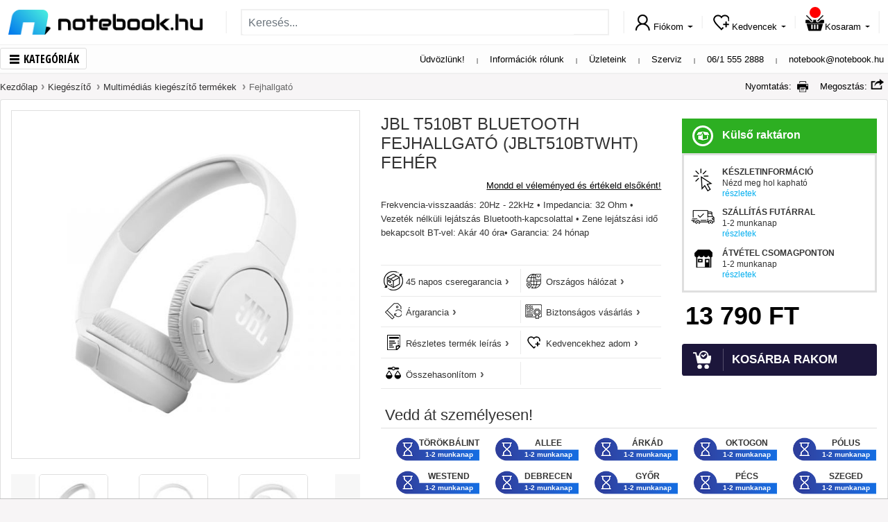

--- FILE ---
content_type: text/html; charset=UTF-8
request_url: https://www.notebook.hu/jbl-t510bt-bluetooth-fejhallgato-feher-298956
body_size: 39812
content:
<!DOCTYPE html>	
<html lang="hu-HU">
	<head>
				<title>JBL T510BT Bluetooth Fejhallgató (JBLT510BTWHT) Fehér Kiegészítő</title>
<base href="https://www.notebook.hu/" />
<link rel="icon" type="image/png" href="https://www.notebook.hu/css/images/new/fav-new.png" />
<meta http-equiv="Content-Type" content="text/html; charset=UTF-8" />
<meta http-equiv="X-UA-Compatible" content="IE=edge">
<meta name="viewport" content="width=device-width, initial-scale=1.0, maximum-scale=5.0, user-scalable=yes" />
<meta content="yes" name="apple-mobile-web-app-capable">
<link rel="preconnect" href="//fonts.googleapis.com">
<link rel="preconnect" href="//www.googletagmanager.com">
<link rel="preconnect" href="//apis.google.com">
<link rel="preconnect" href="//www.notebook.hu">
<link rel="preconnect" href="//ssl.gstatic.com">
<link rel="preconnect" href="//connect.facebook.net">
<link rel="preconnect" href="//www.google.com">

<meta name="description" content="Megbízható forrásból ● Hazai márkaszerviz garancia ● Raktárról ● Szoftverekkel ● Akár 4 órás szállítás ● JBL T510BT Bluetooth Fejhallgató (JBLT510BTWHT) Fehér">
<meta name="keywords" content="Frekvencia-visszaadás: 20Hz - 22kHz • Impedancia: 32 Ohm • Vezeték nélküli lejátszás Bluetooth-kapcsolattal • Zene lejátszási idő bekapcsolt BT-vel: Akár 40 óra• Garancia: 24 hónap">
<meta name="robots" content="index, follow">
<meta name="revisit-after" content="3 days">
<meta name="author" content="Newdigital">
<meta name="copyright" content="Notebook.hu">
<meta name="distribution" content="global">
<meta name="language" content="HU">
<meta name="rating" content="general">
<meta name="generator" content="DigiShop2.0">
<meta property="og:url" content="https://www.notebook.hu/jbl-t510bt-bluetooth-fejhallgato-feher-298956" />
<meta property="og:type" content="website" />
<meta property="og:title" content="JBL T510BT Bluetooth Fejhallgató (JBLT510BTWHT) Fehér" />
<meta property="og:description" content="Frekvencia-visszaadás: 20Hz - 22kHz • Impedancia: 32 Ohm • Vezeték nélküli lejátszás Bluetooth-kapcsolattal • Zene lejátszási idő bekapcsolt BT-vel: Akár 40 óra" />
<meta property="og:image" content="https://www.notebook.hu/media/products/cache/1/600_600/2/9/298956-01.jpg" />
<link rel="canonical" href="https://www.notebook.hu/jbl-t510bt-bluetooth-fejhallgato-feher-298956" />
<link rel="stylesheet" type="text/css" media="all" href="https://www.notebook.hu/css/bootstrap-4.4.1/bootstrap.min.css">

<link rel="stylesheet" type="text/css" media="all" href="https://www.notebook.hu/css/notebook/webp/base_v4.css">

<link rel="stylesheet" type="text/css" media="all" href="https://www.notebook.hu/css/notebook/webp/top_banner.css">
<link rel="stylesheet" type="text/css" media="all" href="https://www.notebook.hu/css/notebook/webp/cms_page.css">
<link rel="stylesheet" type="text/css" media="all" href="https://www.notebook.hu/css/notebook/webp/product_view_v8.css">
<link rel="stylesheet" type="text/css" media="print" onload="this.media='all'" href="https://www.notebook.hu/css/notebook/webp/home_sliders.css">
<link rel="stylesheet" type="text/css" media="print" onload="this.media='all'" href="https://www.notebook.hu/css/notebook/webp/product_list.css">
<link rel="stylesheet" type="text/css" media="print" onload="this.media='all'" href="https://www.notebook.hu/css/notebook/webp/cart_offer.css">
<link rel="stylesheet" type="text/css" media="all" href="https://www.notebook.hu/css/notebook/webp/new_style_v15.css">

		<script> dataLayer = [{'gdpr': 'disallowCookies'}];</script>
	

<!-- Google Tag Manager -->
<script>(function(w,d,s,l,i){w[l]=w[l]||[];w[l].push({'gtm.start':
new Date().getTime(),event:'gtm.js'});var f=d.getElementsByTagName(s)[0],
j=d.createElement(s),dl=l!='dataLayer'?'&l='+l:'';j.async=true;j.src=
'https://www.googletagmanager.com/gtm.js?id='+i+dl;f.parentNode.insertBefore(j,f);
})(window,document,'script','dataLayer','GTM-WCWLWS');</script>
<!-- End Google Tag Manager -->
	



<!-- BP Integration -->
<script>
	// Create BP element on the window
	window["bp"] = window["bp"] || function () {
		(window["bp"].q = window["bp"].q || []).push(arguments);
	};
	window["bp"].l = 1 * new Date();

	// Insert a script tag on the top of the head to load bp.js
	scriptElement = document.createElement("script");
	firstScript = document.getElementsByTagName("script")[0];
	scriptElement.async = true;
	scriptElement.src = 'https://pixel.barion.com/bp.js';
	firstScript.parentNode.insertBefore(scriptElement, firstScript);
	window['barion_pixel_id'] = 'BP-gzuzIIgxKN-DA';            

	// Send init event
	bp('init', 'addBarionPixelId', window['barion_pixel_id']);

	

	document.addEventListener("cookieyes_consent_update", function (eventData) {
	   const CMPData = eventData.detail;

	   if (CMPData.accepted.includes('advertisement')) {
			 bp('consent', 'grantConsent');
	   } else {
			 bp('consent', 'rejectConsent');
	   }
	});
</script>
<noscript>
	<img height="1" width="1" style="display:none" alt="Barion Pixel" src="https://pixel.barion.com/a.gif?ba_pixel_id='BP-gzuzIIgxKN-DA'&ev=contentView&noscript=1">
</noscript>
<!-- End BP Integration -->

<script src="https://app3.salesmanago.pl/dynamic/wbx6ttucv6byu7rs/popups.js"></script>


<!-- Prefixbox Integration -->
<link rel="preconnect" href="https://integration.prefixbox.com/" />
<link rel="dns-prefetch" href="https://integration.prefixbox.com/" />
<link rel="preconnect" href="https://api.prefixbox.com/" />
<link rel="dns-prefetch" href="https://api.prefixbox.com/" />
<script>
    window.prefixboxAnalytics=window.prefixboxAnalytics||function(t,s,p,o){(window.pfbxQueue=window.pfbxQueue||[]).push({type:t,source:s,params:p,overrideObject:o});};
    window.prefixboxFunctions=window.prefixboxFunctions||{}; window.prefixboxCustomerFunctions=window.prefixboxCustomerFunctions||{};
</script>
<script
    id="prefixbox-integration-v2"
    async
    defer
    fetchpriority="high"
    type="text/javascript"
    src="https://integration.prefixbox.com/aa6fd3e5-56af-42de-b826-935e039f40b4/"
>
</script>
<!-- End Prefixbox Integration -->

<!-- Prefixbox Integration >
<script> window.prefixboxAnalytics=window.prefixboxAnalytics||function(t,s,p){(window.pfbxQueue=window.pfbxQueue||[]).push({type:t,source:s,params:p});}; </script>
<script async id="prefixbox-integration" website="aa6fd3e5-56af-42de-b826-935e039f40b4" src="https://cdn.prefixbox.com/plugin/integration.js"></script>
End Prefixbox Integration -->  

<meta name="google-signin-client_id" content="119961702991-6m7lvuu656fcr59vfu0198h1v7daacvn.apps.googleusercontent.com">
<meta name="google-site-verification" content="Sp4OfwReDptq9qIWPx7e1Z2GwYtV8JpsFOEKPgDVWC0" />
<meta name="google-site-verification" content="o40gEsdp-IDG-3HW2FfM_jlNJCM0fEr-95cHfduqS-0" />
<meta name="notebook-site-token" content="f96fdd6e14a55f5ec27de9e65472e4e33a1427ee09afaa91c53fe040dc022d63" />
<script type="application/ld+json">
    {
      "@context": "https://schema.org",
      "@type": "BreadcrumbList",
      "itemListElement": [{"@type":"ListItem","position":1,"name":"Kezdőlap", "item":"https://www.notebook.hu/"},{"@type":"ListItem","position":2,"name":"Kiegészítő","item":"https://www.notebook.hu/opcionalis-bovitmenyek"},{"@type":"ListItem","position":3,"name":"Multimédiás kiegészítő termékek","item":"https://www.notebook.hu/opcionalis-bovitmenyek/multimedias-kiegeszito-termekek"},{"@type":"ListItem","position":4,"name":"Fejhallgató","item":"https://www.notebook.hu/opcionalis-bovitmenyek/multimedias-kiegeszito-termekek/headset"}]
    }
    </script>
<style>
body.categorypath-unnepi-kiszallitas-es-nyitvatartas #BreadcrumbsModel *{
  color: #fff !important;
}
body.categorypath-unnepi-kiszallitas-es-nyitvatartas .category-description *{
  color: #fff;
}	

#scrollup {
  bottom: 95px !important;
}

.label-item .co-label-popup {
  display: none;
  position: absolute;
  top: 20px;
  right: 20px;
  width: 190px;
  height: 90px;
  background: #39b54a !important;
  z-index: 999;
  padding: 5px 10px;
}

.label-item.win:hover .co-label-popup {
  display: block;
}

.category-description ._IH-insert img{
  max-width: 100% !important;
}
</style>

<script async src='https://www.google.com/recaptcha/api.js'></script>
	</head>	
	<body class="catalog_product_view">
		<!-- Google Tag Manager (noscript) -->
		<noscript><iframe src="https://www.googletagmanager.com/ns.html?id=GTM-WCWLWS"
		height="0" width="0" style="display:none;visibility:hidden"></iframe></noscript>
		<!-- End Google Tag Manager (noscript) -->		
		<div id="fb-root"></div>
		<script>(function(d, s, id) {var js, fjs = d.getElementsByTagName(s)[0]; if (d.getElementById(id)) return; js = d.createElement(s); js.async = true; js.id = id;js.src = "//connect.facebook.net/hu_HU/all.js#xfbml=1"; fjs.parentNode.insertBefore(js, fjs);}(document, 'script', 'facebook-jssdk'));</script>
		<div id="page_background">
			<header>
	<!-- MOBIL VIEW -->
	
<style>

@media (max-width: 992px) {
   .top-banner-container {
    height: 50px;
  } 
}

@media (max-width: 768px) {
   .top-banner-container {
   height: calc(100vw / 13);
  }
}
</style>	
	<nav class="navbar navbar-light d-flex d-lg-none" id="top-links-container-mobil" style="display:none;">
		<div class="container">
			<span class="navbar-brand">
				<a class="d-inline-block" href="https://www.notebook.hu/">
					<img class="lazyload" data-src="https://www.notebook.hu/css/images/new/nblogo_small.png" width="139" height="18"/>
				</a> 		
			</span>
			
			<div id="top_links_mobil" class="text-right">
				<span class="p-1 d-none d-md-inline"><a href="https://www.notebook.hu/rolunk">Információk rólunk</a></span>
				<span class="p-1 d-none d-md-inline-block vl"></span>	  
				<span class="p-1 d-none d-md-inline"><a href="https://www.notebook.hu/szakuzleteink">Üzleteink</a></span>
				<span class="p-1 d-none d-md-inline-block vl"></span>	  
				<span class="p-1 d-none d-sm-inline-block"><a href="https://www.notebook.hu/szerviz">Szerviz</a></span>
				<span class="p-1 d-none d-sm-inline-block vl"></span>	  
				<span class="p-1 d-block d-sm-inline-block"><a href="tel:+3615552888">06/1 555 2888</a></span>
				<span class="p-1 d-none d-sm-inline-block vl"></span>	  
				<span class="p-1 d-block d-sm-inline-block"><a href="mailto:notebook@notebook.hu">notebook@notebook.hu</a></span>
			</div>	
		</div>	
	</nav>
	<nav class="navbar navbar-light d-flex d-lg-none" id="search_container_mobile" style="display:none;">
		<div class="container">
		
			<span class="navbar-brand menu">
				<span id="menu_btn_mob"><span class="nicon menu-button"></span>Kategóriák</span>
			</span>
			
			<div class="search-form d-none d-md-flex flex-grow-1 order-2 order-md-0">
	<form action="https://www.notebook.hu/kereses" method="GET" name="search1" class="form-inline w-100">
		<input type="hidden" name="hash" value="YToyOntzOjY6InRmX2tleSI7aToxO3M6OToiZm9ybV9uYW1lIjtzOjc6InNlYXJjaDEiO30=" />

		<div class="input-group">
			<input class="form-control mr-sm-2 tf_key" type="text" value="" name="tf_key" placeholder="Keresés..." aria-label="Keresés..."/>
			<div class="input-group-append">
				<button class="btn my-2 my-sm-0 btn-lg btn_search" type="submit" name="btn_search"><i class="nicon search"></i></button>
			</div>
		</div>		  
	</form>
</div>			
			<ul class="nav justify-content-end user-links" id="top_user_menu_moble">			
				<li class="nav-item dropdown d-inline d-md-none">
					<a class="nav-link" href="https://www.notebook.hu/ugyfelkapu/fiokom" id="user_menu_search_mob" >
						<i class="nicon search"></i> 
					</a>
				</li>			
				<li class="nav-item dropdown">
					<a class="nav-link" href="https://www.notebook.hu/ugyfelkapu/fiokom" id="user_menu_account_mob">
						<i class="nicon user"></i> 
					</a>
				</li>		  
				<li class="nav-item dropdown">
					<a class="nav-link" href="https://www.notebook.hu/ugyfelkapu/kivansaglista" id="user_menu_wishlist_mob">
						<i class="nicon wishlist"></i> 
					</a>
				</li>		  
				<li class="nav-item dropdown" id="mini_cart">
					<a class="nav-link" href="https://www.notebook.hu/checkout/cart" id="user_menu_cart_mob">
						<i class="nicon shopping-cart"><span class="cart-items-count">						</span></i> 
					</a>
				</li>		  
			</ul>		
		</div>			
	</nav>	
	<!-- MOBIL VIEW END -->
	
	<!-- DESKTOP VIEW -->
	
	<nav class="navbar navbar-light d-none d-lg-flex" id="search_container">
		<div class="container">
			<span class="navbar-brand d-none menu">
				<span id="menu_btn" class="menu_btn"><span class="nicon menu-button"></span>Kategóriák</span>
			</span>
		
			<a class="navbar-brand d-inline-block" href="https://www.notebook.hu/">
				<span id="logo_img"></span>
			</a>
			
			<span class="nvl"></span>		

			<div class="search-form d-none d-md-flex flex-grow-1 order-2 order-md-0">
	<form action="https://www.notebook.hu/kereses" method="GET" name="search1" class="form-inline w-100">
		<input type="hidden" name="hash" value="YToyOntzOjY6InRmX2tleSI7aToxO3M6OToiZm9ybV9uYW1lIjtzOjc6InNlYXJjaDEiO30=" />

		<div class="input-group">
			<input class="form-control mr-sm-2 tf_key" type="text" value="" name="tf_key" placeholder="Keresés..." aria-label="Keresés..."/>
			<div class="input-group-append">
				<button class="btn my-2 my-sm-0 btn-lg btn_search" type="submit" name="btn_search"><i class="nicon search"></i></button>
			</div>
		</div>		  
	</form>
</div>
			
			<span class="nvl"></span>

			<ul class="nav justify-content-end user-links" id="top_user_menu">
				<li class="nav-item dropdown">
					<a class="nav-link dropdown-toggle" href="https://www.notebook.hu/ugyfelkapu/fiokom" id="user_menu_account" data-source="customer_ajax/menu">
						<i class="nicon user"></i><span class="d-none d-xl-inline">Fiókom</span> 
					</a>
				</li>				
				<li class="nvl"></li>
				<li class="nav-item dropdown pos-left">
					<a class="nav-link dropdown-toggle" href="https://www.notebook.hu/ugyfelkapu/kivansaglista" id="user_menu_wishlist" data-source="catalog_wishlist_ajax/list">
						<i class="nicon wishlist"></i><span class="d-none d-xl-inline">Kedvencek</span> 
					</a>
				</li>		  
				<li class="nvl"></li>
				<li class="nav-item dropdown pos-left" id="mini_cart">
					<a class="nav-link dropdown-toggle" href="https://www.notebook.hu/checkout/cart" id="user_menu_cart" data-source="commerce_cart_ajax/mini_cart">
						<i class="nicon shopping-cart">
						<span class="cart-items-count">						</span>

						</i><span class="d-none d-xl-inline">Kosaram</span> 
					</a>
				</li>		  
			</ul>

			<span class="nvl"></span>	
		</div>			
	</nav>

	<nav class="navbar navbar-light justify-content-between d-none d-lg-block" id="top-links-container">
		<div class="container">
			<span class="navbar-brand d-inline-block menu">
				<span id="menu_btn" class="menu_btn"><span class="nicon menu-button"></span>Kategóriák</span>
			</span>
				
			<div id="top_links">
				<span class="p-2 d-none d-lg-inline"><a>Üdvözlünk!</a></span>
				<span class="p-2 d-none d-lg-inline-block vl"></span>	  
				<span class="p-2 d-none d-lg-inline"><a href="https://www.notebook.hu/rolunk">Információk rólunk</a></span>
				<span class="p-2 d-none d-lg-inline-block vl"></span>	  
				<span class="p-2"><a href="https://www.notebook.hu/szakuzleteink">Üzleteink</a></span>
				<span class="p-2 vl d-inline-block"></span>	  
				<span class="p-2"><a href="https://www.notebook.hu/szerviz">Szerviz</a></span>
				<span class="p-2 vl d-inline-block"></span>	  
				<span class="p-2"><a href="tel:+3615552888">06/1 555 2888</a></span>
				<span class="p-2 vl d-inline-block"></span>	  
				<span class="p-2"><a href="mailto:notebook@notebook.hu">notebook@notebook.hu</a></span>
			</div>	
		</div>		
	</nav>
	<!-- DESKTOP VIEW END -->
	
<div id="megamenu-outer-container" class="container"> 
	<div id="megamenu-container">
		<ul id="megamenu">
			<li id="megamenu_mobil_close" class="d-block d-lg-none"><span>x</span></li>
							<li data-id="1" id="megamenu_1">
					<a href="https://www.notebook.hu/notebook" title="Notebook, 2in1"><i class="menu_icons"></i><span>Notebook, 2in1</span></a>
				</li>
							<li data-id="2" id="megamenu_2">
					<a href="https://www.notebook.hu/mobiltelefon-tablet" title="Mobiltelefon, tablet"><i class="menu_icons"></i><span>Mobiltelefon, tablet</span></a>
				</li>
							<li data-id="3" id="megamenu_3">
					<a href="https://www.notebook.hu/asztali-pc-aio" title="Asztali PC, All in One"><i class="menu_icons"></i><span>Asztali PC, All in One</span></a>
				</li>
							<li data-id="4" id="megamenu_4">
					<a href="https://www.notebook.hu/monitor-nyomtato" title="Monitor, Nyomtató"><i class="menu_icons"></i><span>Monitor, Nyomtató</span></a>
				</li>
							<li data-id="5" id="megamenu_5">
					<a href="https://www.notebook.hu/konzol-jatekok" title="Konzolok, játékok"><i class="menu_icons"></i><span>Konzolok, játékok</span></a>
				</li>
							<li data-id="6" id="megamenu_6">
					<a href="https://www.notebook.hu/opcionalis-bovitmenyek/okosotthon" title="Okosotthon, kert, barkács"><i class="menu_icons"></i><span>Okosotthon, kert, barkács</span></a>
				</li>
							<li data-id="7" id="megamenu_7">
					<a href="https://www.notebook.hu/gamer-pc-jatekok" title="Gamer"><i class="menu_icons"></i><span>Gamer</span></a>
				</li>
							<li data-id="8" id="megamenu_8">
					<a href="https://www.notebook.hu/pc-es-notebook-alkatresz" title="PC és notebook alkatrész"><i class="menu_icons"></i><span>PC és notebook alkatrész</span></a>
				</li>
							<li data-id="9" id="megamenu_9">
					<a href="https://www.notebook.hu/opcionalis-bovitmenyek" title="Periféria, hálózat"><i class="menu_icons"></i><span>Periféria, hálózat</span></a>
				</li>
							<li data-id="10" id="megamenu_10">
					<a href="https://www.notebook.hu/opcionalis-bovitmenyek/szoftver" title="Szoftverek"><i class="menu_icons"></i><span>Szoftverek</span></a>
				</li>
							<li data-id="11" id="megamenu_11">
					<a href="https://www.notebook.hu/szepsegapolas-egeszsegmegorzes" title="Szépségápolás & egészség"><i class="menu_icons"></i><span>Szépségápolás & egészség</span></a>
				</li>
							<li data-id="12" id="megamenu_12">
					<a href="https://www.notebook.hu/haztartasi-kisgepek" title="Háztartási kisgép, vegyiáru"><i class="menu_icons"></i><span>Háztartási kisgép, vegyiáru</span></a>
				</li>
					</ul>	 				
	</div>				
	<div class="megamenu-content">
				<div class="megamenu-details" id="m-details-1" style="display:none;" 
			data-id="1" 
			data-content='{"nav_cols":3,"banner_cols":1,"banner_link":"https://www.notebook.hu/media/category/new_202009/20230210_apple_650x650_2.png","items":[[{"id":0,"title":"Notebook, 2in1","link":"https://www.notebook.hu/notebook-ultrabook-2in1","type":"2","label_bg":"","label_color":"","label_text":"","date_from":"","date_to":""},{"id":1,"title":"Otthoni","link":"https://www.notebook.hu/otthoni-notebook","type":"0","label_bg":"","label_color":"","label_text":"","date_from":"","date_to":""},{"id":2,"title":"Gamer","link":"https://www.notebook.hu/gamer-pc-jatekok/gamer-notebook","type":"0","label_bg":"","label_color":"","label_text":"","date_from":"","date_to":""},{"id":3,"title":"Utazáshoz","link":"https://www.notebook.hu/utazashoz-notebook","type":"0","label_bg":"","label_color":"","label_text":"","date_from":"","date_to":""},{"id":4,"title":"Irodai, üzleti","link":"https://www.notebook.hu/irodai-uzleti-notebook","type":"0","label_bg":"","label_color":"","label_text":"","date_from":"","date_to":""},{"id":5,"title":"2in1","link":"https://www.notebook.hu/2in1","type":"0","label_bg":"","label_color":"","label_text":"","date_from":"","date_to":""},{"id":6,"title":"","link":"","type":"3","label_bg":"","label_color":"","label_text":"","date_from":"","date_to":""},{"id":7,"title":"Akciós Notebook","link":"https://www.notebook.hu/akcios-notebook","type":"1","label_bg":"red","label_color":"white","label_text":"%","date_from":"","date_to":""},{"id":8,"title":"","link":"","type":"3","label_bg":"","label_color":"","label_text":"","date_from":"","date_to":""},{"id":9,"title":"14th Gen Intel® Core™ - Ismerje meg a legújabb Gamer notebookokat!","link":"https://www.notebook.hu/intel/intel-14th-gen-gamer-notebookok","type":"1","label_bg":"","label_color":"","label_text":"","date_from":"","date_to":""},{"id":10,"title":"","link":"","type":"3","label_bg":"","label_color":"","label_text":"","date_from":"","date_to":""},{"id":11,"title":"Copilot+ PC notebookok","link":"https://www.notebook.hu/microsoft/copilot-pc","type":"1","label_bg":"green","label_color":"white","label_text":"új","date_from":"","date_to":""}],[{"id":0,"title":"Notebook márkák","link":"","type":"2","label_bg":"","label_color":"","label_text":"","date_from":"","date_to":""},{"id":1,"title":"Asus","link":"https://www.notebook.hu/notebook/asus-notebook","type":"0","label_bg":"","label_color":"","label_text":"","date_from":"","date_to":""},{"id":2,"title":"Apple","link":"https://www.notebook.hu/notebook/apple-notebook","type":null,"label_bg":"","label_color":"","label_text":"","date_from":"","date_to":""},{"id":3,"title":"Lenovo","link":"https://www.notebook.hu/notebook/lenovo-notebook","type":"0","label_bg":"","label_color":"","label_text":"","date_from":"","date_to":""},{"id":4,"title":"HP","link":"https://www.notebook.hu/notebook/hp-notebook","type":null,"label_bg":"","label_color":"","label_text":"","date_from":"","date_to":""},{"id":5,"title":"MSI","link":"https://www.notebook.hu/notebook/msi-notebook","type":null,"label_bg":"","label_color":"","label_text":"","date_from":"","date_to":""},{"id":6,"title":"Dell","link":"https://www.notebook.hu/notebook/dell-notebook","type":null,"label_bg":"","label_color":"","label_text":"","date_from":"","date_to":""},{"id":7,"title":"Acer","link":"https://www.notebook.hu/notebook/acer-notebook","type":null,"label_bg":"","label_color":"","label_text":"","date_from":"","date_to":""},{"id":8,"title":"Gigabyte","link":"https://www.notebook.hu/notebook/gigabyte-notebook","type":null,"label_bg":"","label_color":"","label_text":"","date_from":"","date_to":""},{"id":9,"title":"Thomson","link":"notebook.hu/notebook/thomson-notebook","type":null,"label_bg":"","label_color":"","label_text":"","date_from":"","date_to":""},{"id":10,"title":"Microsoft Surface","link":"https://www.notebook.hu/notebook/microsoft-notebook","type":null,"label_bg":"","label_color":"","label_text":"","date_from":"","date_to":""},{"id":11,"title":"Alienware ","link":"https://www.notebook.hu/notebook/alienware-notebook/","type":null,"label_bg":"","label_color":"","label_text":"","date_from":"","date_to":""}],[{"id":0,"title":"Notebook kiegészítők","link":"","type":"2","label_bg":"","label_color":"","label_text":"","date_from":"","date_to":""},{"id":1,"title":"Szoftver","link":"https://www.notebook.hu/opcionalis-bovitmenyek/szoftver","type":null,"label_bg":"","label_color":"","label_text":"","date_from":"","date_to":""},{"id":2,"title":"Táska, tok","link":"https://www.notebook.hu/opcionalis-bovitmenyek/notebook-hordtaska","type":null,"label_bg":"","label_color":"","label_text":"","date_from":"","date_to":""},{"id":3,"title":"Egér, egérpad","link":"https://www.notebook.hu/opcionalis-bovitmenyek/egerek","type":null,"label_bg":"","label_color":"","label_text":"","date_from":"","date_to":""},{"id":4,"title":"Billentyűzet","link":"https://www.notebook.hu/opcionalis-bovitmenyek/billentyuzetek","type":null,"label_bg":"","label_color":"","label_text":"","date_from":"","date_to":""},{"id":5,"title":"Headset","link":"https://www.notebook.hu/opcionalis-bovitmenyek/multimedias-kiegeszito-termekek/headset","type":null,"label_bg":"","label_color":"","label_text":"","date_from":"","date_to":""},{"id":6,"title":"Töltő","link":"https://www.notebook.hu/opcionalis-bovitmenyek/adapterek-autos-toltok","type":null,"label_bg":"","label_color":"","label_text":"","date_from":"","date_to":""},{"id":7,"title":"Külső merevlemez, pendrive","link":"https://www.notebook.hu/opcionalis-bovitmenyek/adathordozok","type":null,"label_bg":"","label_color":"","label_text":"","date_from":"","date_to":""},{"id":8,"title":"Memória","link":"https://www.notebook.hu/opcionalis-bovitmenyek/notebook-opcionalis-bovitmenyek/memoria","type":null,"label_bg":"","label_color":"","label_text":"","date_from":"","date_to":""},{"id":9,"title":"Külső optikai meghajtó","link":"https://www.notebook.hu/opcionalis-bovitmenyek/notebook-opcionalis-bovitmenyek/optikai-meghajto","type":null,"label_bg":"","label_color":"","label_text":"","date_from":"","date_to":""},{"id":10,"title":"Gamer szék","link":"https://www.notebook.hu/opcionalis-bovitmenyek/szekek","type":null,"label_bg":"","label_color":"","label_text":"","date_from":"","date_to":""},{"id":11,"title":"Dokkoló, port replikátor","link":"https://www.notebook.hu/opcionalis-bovitmenyek/dokkolo-port-replicator","type":null,"label_bg":"","label_color":"","label_text":"","date_from":"","date_to":""},{"id":12,"title":"Notebook hűtő","link":"https://www.notebook.hu/opcionalis-bovitmenyek/notebook-hutok","type":null,"label_bg":"","label_color":"","label_text":"","date_from":"","date_to":""},{"id":13,"title":"Monitor","link":"https://www.notebook.hu/monitor-projektor/monitor","type":null,"label_bg":"","label_color":"","label_text":"","date_from":"","date_to":""},{"id":14,"title":"Nyomtató","link":"https://www.notebook.hu/nyomtato-scanner/nyomtato","type":null,"label_bg":"","label_color":"","label_text":"","date_from":"","date_to":""}]]}'>
		</div>
		<div class="menu-links">
					</div>
				<div class="megamenu-details" id="m-details-2" style="display:none;" 
			data-id="2" 
			data-content='{"nav_cols":3,"banner_cols":1,"banner_link":"https://www.notebook.hu/media/category/new_202009/05.png","items":[[{"id":0,"title":"Okostelefon","link":"https://www.notebook.hu/okostelefonok","type":"2","label_bg":"","label_color":"","label_text":"","date_from":"","date_to":""},{"id":1,"title":"Apple","link":"https://www.notebook.hu/okostelefon/apple-okostelefon","type":null,"label_bg":"","label_color":"","label_text":"","date_from":"","date_to":""},{"id":2,"title":"Samsung","link":"https://www.notebook.hu/okostelefon/samsung-okostelefon","type":null,"label_bg":"","label_color":"","label_text":"","date_from":"","date_to":""},{"id":3,"title":"Motorola","link":"https://www.notebook.hu/okostelefon/motorola-okostelefon","type":null,"label_bg":"","label_color":"","label_text":"","date_from":"","date_to":""},{"id":4,"title":"Xiaomi","link":"https://www.notebook.hu/okostelefon/xiaomi-okostelefon","type":null,"label_bg":"","label_color":"","label_text":"","date_from":"","date_to":""},{"id":5,"title":"Nokia","link":"https://www.notebook.hu/okostelefon/nokia-okostelefon","type":null,"label_bg":"","label_color":"","label_text":"","date_from":"","date_to":""},{"id":6,"title":"Honor","link":"https://www.notebook.hu/okostelefon/honor-okostelefon","type":null,"label_bg":"","label_color":"","label_text":"","date_from":"","date_to":""},{"id":7,"title":"Realme","link":"https://www.notebook.hu/okostelefon/realme-okostelefon","type":null,"label_bg":"","label_color":"","label_text":"","date_from":"","date_to":""},{"id":8,"title":"Egyéb márkák","link":"https://www.notebook.hu/egyeb-telefon-markak","type":null,"label_bg":"","label_color":"","label_text":"","date_from":"","date_to":""},{"id":9,"title":"Telefonok Yettel kártyával","link":"https://www.notebook.hu/yettel-telefonok","type":"3","label_bg":"green","label_color":"white","label_text":"új","date_from":"","date_to":""},{"id":10,"title":"Akciós telefonok","link":"https://www.notebook.hu/akcios-telefonok","type":"1","label_bg":"red","label_color":"white","label_text":"%","date_from":"","date_to":""},{"id":11,"title":"","link":"","type":"3","label_bg":"","label_color":"","label_text":"","date_from":"","date_to":""},{"id":12,"title":"Nyomógombos készülékek","link":"https://www.notebook.hu/nyomogombos-keszulekek","type":"1","label_bg":"","label_color":"","label_text":"","date_from":"","date_to":""},{"id":13,"title":"","link":"","type":"3","label_bg":"","label_color":"","label_text":"","date_from":"","date_to":""},{"id":14,"title":"Microsoft 365 - Megoldás a mindennapokhoz!","link":"https://www.notebook.hu/microsoft/microsoft-365","type":"1","label_bg":"green","label_color":"white","label_text":"&#10003;","date_from":"","date_to":""}],[{"id":0,"title":"Tablet","link":"https://www.notebook.hu/tablet","type":"2","label_bg":"","label_color":"","label_text":"","date_from":"","date_to":""},{"id":1,"title":"Apple","link":"https://www.notebook.hu/tablet/apple-tablet-ipad","type":null,"label_bg":"","label_color":"","label_text":"","date_from":"","date_to":""},{"id":2,"title":"Samsung","link":"https://www.notebook.hu/tablet/samsung-tablet","type":null,"label_bg":"","label_color":"","label_text":"","date_from":"","date_to":""},{"id":3,"title":"Lenovo","link":"https://www.notebook.hu/tablet/lenovo-tablet","type":null,"label_bg":"","label_color":"","label_text":"","date_from":"","date_to":""},{"id":4,"title":"Xiaomi","link":"https://www.notebook.hu/tablet/xiaomi-tablet","type":null,"label_bg":"","label_color":"","label_text":"","date_from":"2021.10.10","date_to":""},{"id":5,"title":"","link":"","type":"3","label_bg":"","label_color":"","label_text":"","date_from":"","date_to":""},{"id":6,"title":"Akciós tabletek","link":"https://www.notebook.hu/akcios-tabletek?cached=0","type":"1","label_bg":"red","label_color":"white","label_text":"%","date_from":"","date_to":""},{"id":7,"title":"","link":"","type":"3","label_bg":"","label_color":"","label_text":"","date_from":"","date_to":""},{"id":8,"title":"Okosóra és aktivitásmérő","link":"https://www.notebook.hu/okosora-aktivitasmero","type":"2","label_bg":"","label_color":"","label_text":"","date_from":"","date_to":""},{"id":9,"title":"Okosóra","link":"https://www.notebook.hu/opcionalis-bovitmenyek/okos-kiegeszitok/okosora","type":null,"label_bg":"","label_color":"","label_text":"","date_from":"","date_to":""},{"id":10,"title":"Aktivitásmérő","link":"https://www.notebook.hu/opcionalis-bovitmenyek/okos-kiegeszitok/aktivitasmero","type":null,"label_bg":"","label_color":"","label_text":"","date_from":"","date_to":""},{"id":11,"title":"","link":"","type":"3","label_bg":"","label_color":"","label_text":"","date_from":"","date_to":""},{"id":12,"title":"E-Book olvasó","link":"https://www.notebook.hu/opcionalis-bovitmenyek/e-book-olvaso","type":"1","label_bg":"","label_color":"","label_text":"","date_from":"","date_to":""}],[{"id":0,"title":"Mobiltelefon tartozékok","link":"","type":"2","label_bg":"","label_color":"","label_text":"","date_from":"","date_to":""},{"id":1,"title":"Bluetooth headset","link":"https://www.notebook.hu/opcionalis-bovitmenyek/multimedias-kiegeszito-termekek/fej-fulhallgatok/bluetooth-fulhallgato","type":null,"label_bg":"","label_color":"","label_text":"","date_from":"","date_to":""},{"id":2,"title":"Bluetooth hangszóró","link":"https://www.notebook.hu/opcionalis-bovitmenyek/multimedias-kiegeszito-termekek/hangrendszer/bluetooth-hangszoro","type":null,"label_bg":"","label_color":"","label_text":"","date_from":"","date_to":""},{"id":3,"title":"Töltő, kábel","link":"https://www.notebook.hu/opcionalis-bovitmenyek/mobil-kiegeszit/toltok-es-kabelek","type":null,"label_bg":"","label_color":"","label_text":"","date_from":"","date_to":""},{"id":4,"title":"Tok","link":"https://www.notebook.hu/opcionalis-bovitmenyek/mobil-kiegeszito/tablet-es-mobil-tokok","type":null,"label_bg":"","label_color":"","label_text":"","date_from":"","date_to":""},{"id":5,"title":"Kijelzővédő fólia","link":"https://www.notebook.hu/opcionalis-bovitmenyek/mobil-kiegeszito/vedofolia","type":null,"label_bg":"","label_color":"","label_text":"","date_from":"","date_to":""},{"id":6,"title":"Autós tartó","link":"https://www.notebook.hu/opcionalis-bovitmenyek/autos-tarto","type":null,"label_bg":"","label_color":"","label_text":"","date_from":"","date_to":""},{"id":7,"title":"Powerbank","link":"https://www.notebook.hu/opcionalis-bovitmenyek/kulso-akkumulator-powerbank","type":null,"label_bg":"","label_color":"","label_text":"","date_from":"","date_to":""},{"id":8,"title":"Mobil kontroller, vezérlő","link":"https://www.notebook.hu/opcionalis-bovitmenyek/mobil-kiegeszito/mobil-kontroller-vezerlo","type":null,"label_bg":"","label_color":"","label_text":"","date_from":"","date_to":""},{"id":9,"title":"","link":"","type":"3","label_bg":"","label_color":"","label_text":"","date_from":"","date_to":""},{"id":10,"title":"Tablet tartozékok","link":"","type":"2","label_bg":"","label_color":"","label_text":"","date_from":"","date_to":""},{"id":11,"title":"Töltő, kábel","link":"https://www.notebook.hu/opcionalis-bovitmenyek/mobil-kiegeszit/toltok-es-kabelek","type":null,"label_bg":"","label_color":"","label_text":"","date_from":"","date_to":""},{"id":12,"title":"Tok","link":"https://www.notebook.hu/opcionalis-bovitmenyek/mobil-kiegeszit/tablet-es-mobil-tokok","type":null,"label_bg":"","label_color":"","label_text":"","date_from":"","date_to":""},{"id":13,"title":"Kijelzővédő fólia","link":"https://www.notebook.hu/opcionalis-bovitmenyek/mobil-kiegeszit/vedofolia","type":null,"label_bg":"","label_color":"","label_text":"","date_from":"","date_to":""},{"id":14,"title":"Autós tartó","link":"https://www.notebook.hu/opcionalis-bovitmenyek/autos-tarto","type":null,"label_bg":"","label_color":"","label_text":"","date_from":"","date_to":""}]]}'>
		</div>
		<div class="menu-links">
					</div>
				<div class="megamenu-details" id="m-details-3" style="display:none;" 
			data-id="3" 
			data-content='{"nav_cols":3,"banner_cols":1,"banner_link":"https://www.notebook.hu/media/category/new_202009/06.png","items":[[{"id":0,"title":"Asztali PC, All in One","link":"https://www.notebook.hu/asztali-pc-aio","type":"1","label_bg":"","label_color":"","label_text":"","date_from":"","date_to":""},{"id":1,"title":"Gamer Pc","link":"https://www.notebook.hu/gamer-pc-jatekok/gamer-pc","type":null,"label_bg":"","label_color":"","label_text":"","date_from":"","date_to":""},{"id":2,"title":"Irodai Pc","link":"https://www.notebook.hu/irodai-pc","type":null,"label_bg":"","label_color":"","label_text":"","date_from":"","date_to":""},{"id":3,"title":"Mini Pc","link":"https://www.notebook.hu/mini-pc","type":null,"label_bg":"","label_color":"","label_text":"","date_from":"","date_to":""},{"id":4,"title":"All in One","link":"https://www.notebook.hu/all-in-one","type":null,"label_bg":"","label_color":"","label_text":"","date_from":"","date_to":""},{"id":5,"title":"","link":"","type":"3","label_bg":"","label_color":"","label_text":"","date_from":"","date_to":""},{"id":6,"title":"Akciós PC","link":"https://www.notebook.hu/akcios-pc","type":"1","label_bg":"red","label_color":"white","label_text":"%","date_from":"","date_to":""}],[{"id":0,"title":"Márkák szerint","link":"","type":"1","label_bg":"","label_color":"","label_text":"","date_from":"","date_to":""},{"id":1,"title":"Apple","link":"https://www.notebook.hu/asztali-pc-aio/apple-pc","type":"0","label_bg":"","label_color":"","label_text":"","date_from":"","date_to":""},{"id":2,"title":"Asus","link":"https://www.notebook.hu/asztali-pc-aio/asus-pc","type":null,"label_bg":"","label_color":"","label_text":"","date_from":"","date_to":""},{"id":3,"title":"Barracuda","link":"https://www.notebook.hu/asztali-pc-aio/barracuda-pc","type":null,"label_bg":"","label_color":"","label_text":"","date_from":"","date_to":""},{"id":4,"title":"Dell","link":"https://www.notebook.hu/asztali-pc-aio/dell-pc","type":null,"label_bg":"","label_color":"","label_text":"","date_from":"","date_to":""},{"id":5,"title":"HP","link":"https://www.notebook.hu/asztali-pc-aio/hp-pc","type":null,"label_bg":"","label_color":"","label_text":"","date_from":"","date_to":""},{"id":6,"title":"Lenovo","link":"https://www.notebook.hu/asztali-pc-aio/lenovo-pc","type":null,"label_bg":"","label_color":"","label_text":"","date_from":"","date_to":""},{"id":7,"title":"MSI","link":"https://www.notebook.hu/asztali-pc-aio/msi-pc","type":"0","label_bg":"","label_color":"","label_text":"","date_from":"","date_to":""},{"id":8,"title":"Gigabyte","link":"https://www.notebook.hu/asztali-pc-aio/gigabyte-pc","type":null,"label_bg":"","label_color":"","label_text":"","date_from":"","date_to":""}],[{"id":0,"title":"Kiegészítők","link":"","type":"1","label_bg":"","label_color":"","label_text":"","date_from":"","date_to":""},{"id":1,"title":"Szoftver","link":"https://www.notebook.hu/opcionalis-bovitmenyek/szoftver","type":null,"label_bg":"","label_color":"","label_text":"","date_from":"","date_to":""},{"id":2,"title":"Egér, egérpad","link":"https://www.notebook.hu/opcionalis-bovitmenyek/egerek","type":null,"label_bg":"","label_color":"","label_text":"","date_from":"","date_to":""},{"id":3,"title":"Billentyűzet","link":"https://www.notebook.hu/opcionalis-bovitmenyek/billentyuzetek","type":null,"label_bg":"","label_color":"","label_text":"","date_from":"","date_to":""},{"id":4,"title":"Headset","link":"https://www.notebook.hu/opcionalis-bovitmenyek/multimedias-kiegeszito-termekek/headset","type":null,"label_bg":"","label_color":"","label_text":"","date_from":"","date_to":""},{"id":5,"title":"Külső merevlemez, pendrive","link":"https://www.notebook.hu/opcionalis-bovitmenyek/adathordozok","type":null,"label_bg":"","label_color":"","label_text":"","date_from":"","date_to":""},{"id":6,"title":"Memória","link":"https://www.notebook.hu/opcionalis-bovitmenyek/notebook-opcionalis-bovitmenyek/memoria","type":null,"label_bg":"","label_color":"","label_text":"","date_from":"","date_to":""},{"id":7,"title":"Külső optikai meghajtó","link":"https://www.notebook.hu/opcionalis-bovitmenyek/notebook-opcionalis-bovitmenyek/optikai-meghajto","type":null,"label_bg":"","label_color":"","label_text":"","date_from":"","date_to":""},{"id":8,"title":"Gamer szék","link":"https://www.notebook.hu/opcionalis-bovitmenyek/szekek","type":null,"label_bg":"","label_color":"","label_text":"","date_from":"","date_to":""},{"id":9,"title":"PC játékok","link":"https://www.notebook.hu/gamer-pc-jatekok/pc-jatek","type":null,"label_bg":"","label_color":"","label_text":"","date_from":"","date_to":""},{"id":10,"title":"Hangszóró, mikrofon","link":"https://www.notebook.hu/opcionalis-bovitmenyek/multimedias-kiegeszito-termekek/hangrendszer","type":null,"label_bg":"","label_color":"","label_text":"","date_from":"","date_to":""},{"id":11,"title":"Monitor","link":"https://www.notebook.hu/monitor-projektor/monitor","type":null,"label_bg":"","label_color":"","label_text":"","date_from":"","date_to":""},{"id":12,"title":"Nyomtató","link":"https://www.notebook.hu/nyomtato-scanner/nyomtato","type":null,"label_bg":"","label_color":"","label_text":"","date_from":"","date_to":""}]]}'>
		</div>
		<div class="menu-links">
					</div>
				<div class="megamenu-details" id="m-details-4" style="display:none;" 
			data-id="4" 
			data-content='{"nav_cols":3,"banner_cols":1,"banner_link":"https://www.notebook.hu/media/category/new_202009/03.png","items":[[{"id":0,"title":"Monitor, projektor","link":"","type":"1","label_bg":"","label_color":"","label_text":"","date_from":"","date_to":""},{"id":1,"title":"Monitor","link":"https://www.notebook.hu/monitor-projektor/monitor","type":null,"label_bg":"","label_color":"","label_text":"","date_from":"","date_to":""},{"id":2,"title":"Gamer Monitor","link":"https://www.notebook.hu/gamer-pc-jatekok/pc-gaming-hw/monitor","type":null,"label_bg":"","label_color":"","label_text":"","date_from":"","date_to":""},{"id":3,"title":"Projektor","link":"https://www.notebook.hu/monitor-projektor/projektor","type":null,"label_bg":"","label_color":"","label_text":"","date_from":"","date_to":""},{"id":4,"title":"TV- és monitortartó, állvány","link":"https://www.notebook.hu/opcionalis-bovitmenyek/tv-es-monitortarto","type":null,"label_bg":"","label_color":"","label_text":"","date_from":"","date_to":""},{"id":5,"title":"","link":"","type":"3","label_bg":"","label_color":"","label_text":"","date_from":"","date_to":""},{"id":6,"title":"Nyomtató, szkenner","link":"","type":"1","label_bg":"","label_color":"","label_text":"","date_from":"","date_to":""},{"id":7,"title":"Tintasugaras","link":"https://www.notebook.hu/tintasugaras-nyomtatok","type":null,"label_bg":"","label_color":"","label_text":"","date_from":"","date_to":""},{"id":8,"title":"Lézer","link":"https://www.notebook.hu/lezer-nyomtatok","type":null,"label_bg":"","label_color":"","label_text":"","date_from":"","date_to":""},{"id":9,"title":"Tintatartályos","link":"https://www.notebook.hu/tintatartalyos-nyomtatok","type":null,"label_bg":"","label_color":"","label_text":"","date_from":"","date_to":""},{"id":10,"title":"Szkenner","link":"https://www.notebook.hu/nyomtato-scanner/szkenner","type":null,"label_bg":"","label_color":"","label_text":"","date_from":"","date_to":""},{"id":11,"title":"Tintapatron, toner","link":"https://www.notebook.hu/opcionalis-bovitmenyek/nyomtatok","type":null,"label_bg":"","label_color":"","label_text":"","date_from":"","date_to":""}],[{"id":0,"title":"Monitor márkák","link":"","type":"1","label_bg":"","label_color":"","label_text":"","date_from":"","date_to":""},{"id":1,"title":"Asus","link":"https://www.notebook.hu/monitor-projektor/monitor/asus-monitor","type":null,"label_bg":"","label_color":"","label_text":"","date_from":"","date_to":""},{"id":2,"title":"Aoc","link":"https://www.notebook.hu/monitor-projektor/monitor/aoc-monitor","type":null,"label_bg":"","label_color":"","label_text":"","date_from":"","date_to":""},{"id":3,"title":"Apple","link":"https://www.notebook.hu/monitor-projektor/monitor/apple-monitor","type":null,"label_bg":"","label_color":"","label_text":"","date_from":"","date_to":""},{"id":4,"title":"Dell","link":"https://www.notebook.hu/monitor-projektor/monitor/dell-monitor","type":null,"label_bg":"","label_color":"","label_text":"","date_from":"","date_to":""},{"id":5,"title":"Hp","link":"https://www.notebook.hu/monitor-projektor/monitor/hp-monitor","type":null,"label_bg":"","label_color":"","label_text":"","date_from":"","date_to":""},{"id":6,"title":"Philips","link":"https://www.notebook.hu/monitor-projektor/monitor/philips-monitor","type":null,"label_bg":"","label_color":"","label_text":"","date_from":"","date_to":""},{"id":7,"title":"Acer","link":"https://www.notebook.hu/monitor-projektor/monitor/acer-monitor","type":null,"label_bg":"","label_color":"","label_text":"","date_from":"","date_to":""},{"id":8,"title":"Samsung","link":"https://www.notebook.hu/monitor-projektor/monitor/samsung-monitor","type":null,"label_bg":"","label_color":"","label_text":"","date_from":"","date_to":""},{"id":9,"title":"Msi","link":"https://www.notebook.hu/monitor-projektor/monitor/msi-monitor","type":null,"label_bg":"","label_color":"","label_text":"","date_from":"","date_to":""},{"id":10,"title":"Lenovo","link":"https://www.notebook.hu/monitor-projektor/monitor/lenovo-monitor","type":null,"label_bg":"","label_color":"","label_text":"","date_from":"","date_to":""},{"id":11,"title":"Konix","link":"https://www.notebook.hu/monitor-projektor/monitor/konix-monitor","type":null,"label_bg":"","label_color":"","label_text":"","date_from":"","date_to":""},{"id":12,"title":"Asrock","link":"https://www.notebook.hu/monitor-projektor/monitor/asrock-monitor","type":"0","label_bg":"","label_color":"","label_text":"","date_from":"","date_to":""},{"id":13,"title":"ViewSonic","link":"https://www.notebook.hu/monitor-projektor/monitor/viewsonic-monitor","type":"0","label_bg":"","label_color":"","label_text":"","date_from":"","date_to":""},{"id":14,"title":"Gigabyte","link":"https://www.notebook.hu/monitor-projektor/monitor/gigabyte-monitor","type":"0","label_bg":"","label_color":"","label_text":"","date_from":"","date_to":""}],[{"id":0,"title":"Nyomtató márkák","link":"","type":"1","label_bg":"","label_color":"","label_text":"","date_from":"","date_to":""},{"id":1,"title":"Hp","link":"https://www.notebook.hu/nyomtato-scanner/nyomtato/hp-nyomtato","type":null,"label_bg":"","label_color":"","label_text":"","date_from":"","date_to":""},{"id":2,"title":"Epson","link":"https://www.notebook.hu/nyomtato-scanner/nyomtato/epson-nyomtato","type":null,"label_bg":"","label_color":"","label_text":"","date_from":"","date_to":""},{"id":3,"title":"Brother","link":"https://www.notebook.hu/nyomtato-scanner/nyomtato/brother-nyomtato","type":null,"label_bg":"","label_color":"","label_text":"","date_from":"","date_to":""},{"id":4,"title":"Canon","link":"https://www.notebook.hu/nyomtato-scanner/nyomtato/canon-nyomtato","type":null,"label_bg":"","label_color":"","label_text":"","date_from":"","date_to":""},{"id":5,"title":"Xerox","link":"https://www.notebook.hu/nyomtato-scanner/nyomtato/xerox-nyomtato","type":null,"label_bg":"","label_color":"","label_text":"","date_from":"","date_to":""},{"id":6,"title":"Xiaomi","link":"https://www.notebook.hu/nyomtato-scanner/nyomtato/xiaomi-nyomtato","type":null,"label_bg":"","label_color":"","label_text":"","date_from":"","date_to":""},{"id":7,"title":"","link":"","type":"3","label_bg":"","label_color":"","label_text":"","date_from":"","date_to":""}]]}'>
		</div>
		<div class="menu-links">
					</div>
				<div class="megamenu-details" id="m-details-5" style="display:none;" 
			data-id="5" 
			data-content='{"nav_cols":3,"banner_cols":1,"banner_link":"https://www.notebook.hu/media/category/new_202009/04.png","items":[[{"id":0,"title":"XBOX","link":"","type":"1","label_bg":"","label_color":"","label_text":"","date_from":"","date_to":""},{"id":1,"title":"Konzolok","link":"https://www.notebook.hu/xbox","type":null,"label_bg":"","label_color":"","label_text":"","date_from":"","date_to":""},{"id":2,"title":"Kontrollerek","link":"https://www.notebook.hu/xbox-kontroller","type":null,"label_bg":"","label_color":"","label_text":"","date_from":"","date_to":""},{"id":3,"title":"Kormányok","link":"https://www.notebook.hu/xbox-kormany","type":null,"label_bg":"","label_color":"","label_text":"","date_from":"","date_to":""},{"id":4,"title":"Fejhallgatók","link":"https://www.notebook.hu/xbox-fejhallgato","type":null,"label_bg":"","label_color":"","label_text":"","date_from":"","date_to":""},{"id":5,"title":"Játékszoftverek","link":"https://www.notebook.hu/xbox-jatekok","type":null,"label_bg":"","label_color":"","label_text":"","date_from":"","date_to":""},{"id":6,"title":"XBOX előfizetés","link":"https://www.notebook.hu/konzol-jatekok/xbox-one/xbox-live-kartyak","type":null,"label_bg":"","label_color":"","label_text":"","date_from":"","date_to":""},{"id":7,"title":"Kiegészítők","link":"https://www.notebook.hu/xbox-tartozekok","type":null,"label_bg":"","label_color":"","label_text":"","date_from":"","date_to":""},{"id":8,"title":"","link":"","type":"3","label_bg":"","label_color":"","label_text":"","date_from":"","date_to":""},{"id":9,"title":"XBOX SERIES X | S","link":"https://www.notebook.hu/konzol-jatekok/xbox-series","type":"1","label_bg":"green","label_color":"white","label_text":"új","date_from":"","date_to":""},{"id":10,"title":"","link":"","type":"3","label_bg":"","label_color":"","label_text":"","date_from":"","date_to":""},{"id":11,"title":"Előrendelés","link":"https://www.notebook.hu/videojatek-elorendeles","type":"1","label_bg":"","label_color":"","label_text":"","date_from":"","date_to":""}],[{"id":0,"title":"Playstation","link":"","type":"1","label_bg":"","label_color":"","label_text":"","date_from":"","date_to":""},{"id":1,"title":"Konzolok","link":"https://www.notebook.hu/ps","type":null,"label_bg":"","label_color":"","label_text":"","date_from":"","date_to":""},{"id":2,"title":"Kontrollerek","link":"https://www.notebook.hu/ps-kontroller","type":null,"label_bg":"","label_color":"","label_text":"","date_from":"","date_to":""},{"id":3,"title":"Kormányok","link":"https://www.notebook.hu/ps-kormany","type":null,"label_bg":"","label_color":"","label_text":"","date_from":"","date_to":""},{"id":4,"title":"Fejhallgatók","link":"https://www.notebook.hu/ps-fejhallgato","type":null,"label_bg":"","label_color":"","label_text":"","date_from":"","date_to":""},{"id":5,"title":"Játékszoftverek","link":"https://www.notebook.hu/ps-jatekok","type":null,"label_bg":"","label_color":"","label_text":"","date_from":"","date_to":""},{"id":6,"title":"PSN előfizetés","link":"https://www.notebook.hu/konzol-jatekok/ps4/psn-kartyak","type":null,"label_bg":"","label_color":"","label_text":"","date_from":"","date_to":""},{"id":7,"title":"Kiegészítők","link":"https://www.notebook.hu/ps-tartozekok","type":null,"label_bg":"","label_color":"","label_text":"","date_from":"","date_to":""},{"id":8,"title":"VR","link":"https://www.notebook.hu/konzol-jatekok/ps4/ps-vr","type":null,"label_bg":"","label_color":"","label_text":"","date_from":"","date_to":""},{"id":9,"title":"","link":"","type":"3","label_bg":"","label_color":"","label_text":"","date_from":"","date_to":""},{"id":10,"title":"PS5","link":"https://www.notebook.hu/konzol-jatekok/ps5","type":"1","label_bg":"green","label_color":"white","label_text":"új","date_from":"","date_to":""},{"id":11,"title":"","link":"","type":"3","label_bg":"","label_color":"","label_text":"","date_from":"","date_to":""},{"id":12,"title":"Előrendelés","link":"https://www.notebook.hu/videojatek-elorendeles","type":"1","label_bg":"","label_color":"","label_text":"","date_from":"","date_to":""}],[{"id":0,"title":"Nintendo","link":"","type":"1","label_bg":"","label_color":"","label_text":"","date_from":"","date_to":""},{"id":1,"title":"Konzolok","link":"https://www.notebook.hu/nintendo","type":null,"label_bg":"","label_color":"","label_text":"","date_from":"","date_to":""},{"id":2,"title":"Kontrollerek","link":"https://www.notebook.hu/nintendo-kontroller","type":null,"label_bg":"","label_color":"","label_text":"","date_from":"","date_to":""},{"id":3,"title":"Kormányok","link":"https://www.notebook.hu/nintendo-kormany","type":null,"label_bg":"","label_color":"","label_text":"","date_from":"","date_to":""},{"id":4,"title":"Fejhallgatók","link":"https://www.notebook.hu/nintendo-fejhallgato","type":null,"label_bg":"","label_color":"","label_text":"","date_from":"","date_to":""},{"id":5,"title":"Játékszoftverek","link":"https://www.notebook.hu/nintendo-jatekok","type":null,"label_bg":"","label_color":"","label_text":"","date_from":"","date_to":""},{"id":6,"title":"Kiegészítők","link":"https://www.notebook.hu/nintendo-tartozekok","type":null,"label_bg":"","label_color":"","label_text":"","date_from":"","date_to":""},{"id":7,"title":"LABO","link":"https://www.notebook.hu/nintendo-switch-labo","type":null,"label_bg":"","label_color":"","label_text":"","date_from":"","date_to":""},{"id":8,"title":"","link":"","type":"3","label_bg":"","label_color":"","label_text":"","date_from":"","date_to":""},{"id":9,"title":"Előrendelés","link":"https://www.notebook.hu/videojatek-elorendeles","type":"1","label_bg":"","label_color":"","label_text":"","date_from":"","date_to":""},{"id":10,"title":"","link":"","type":"3","label_bg":"","label_color":"","label_text":"","date_from":"","date_to":""},{"id":11,"title":"Kézikonzol","link":"","type":"1","label_bg":"","label_color":"","label_text":"","date_from":"","date_to":""},{"id":12,"title":"Asus ROG Ally","link":"https://www.notebook.hu/asus-rog-ally-2023-rc71l-rc71l-nh001w-348758","type":"0","label_bg":"green","label_color":"white","label_text":"új","date_from":"","date_to":""}]]}'>
		</div>
		<div class="menu-links">
					</div>
				<div class="megamenu-details" id="m-details-6" style="display:none;" 
			data-id="6" 
			data-content='{"nav_cols":3,"banner_cols":1,"banner_link":"https://www.notebook.hu/media/category/new_202009/09_small.png","items":[[{"id":0,"title":"Okos otthon termékek","link":"","type":"2","label_bg":"","label_color":"","label_text":"","date_from":"","date_to":""},{"id":1,"title":"Világítás","link":"https://www.notebook.hu/opcionalis-bovitmenyek/okosotthon/vilagitas","type":null,"label_bg":"","label_color":"","label_text":"","date_from":"","date_to":""},{"id":2,"title":"Robotporszívó, takarítógép","link":"https://www.notebook.hu/opcionalis-bovitmenyek/okosotthon/robotporszivo","type":null,"label_bg":"","label_color":"","label_text":"","date_from":"","date_to":""},{"id":3,"title":"Okos háztartási eszközök","link":"https://www.notebook.hu/opcionalis-bovitmenyek/okosotthon/okos-haztartasi-eszkozok","type":null,"label_bg":"","label_color":"","label_text":"","date_from":"","date_to":""},{"id":4,"title":"Okosóra","link":"https://www.notebook.hu/opcionalis-bovitmenyek/okos-kiegeszitok/okosora","type":null,"label_bg":"","label_color":"","label_text":"","date_from":"","date_to":""},{"id":5,"title":"Aktivitásmérő","link":"https://www.notebook.hu/opcionalis-bovitmenyek/okos-kiegeszitok/aktivitasmero","type":null,"label_bg":"","label_color":"","label_text":"","date_from":"","date_to":""},{"id":6,"title":"","link":"","type":"3","label_bg":"","label_color":"","label_text":"","date_from":"","date_to":""},{"id":7,"title":"Elem, akkumulátor és töltő","link":"https://www.notebook.hu/opcionalis-bovitmenyek/kulso-akkumulator-powerbank/elem-akkumulator-es-tolto","type":"2","label_bg":"","label_color":"","label_text":"","date_from":"","date_to":""},{"id":8,"title":"AA elem és akkumulátor","link":"https://www.notebook.hu/opcionalis-bovitmenyek/kulso-akkumulator-powerbank/elem-akkumulator-es-tolto/aa-elem-akkumulator","type":null,"label_bg":"","label_color":"","label_text":"","date_from":"","date_to":""},{"id":9,"title":"AAA elem és akkumulátor","link":"https://www.notebook.hu/opcionalis-bovitmenyek/kulso-akkumulator-powerbank/elem-akkumulator-es-tolto/aaa-elem-akkumulator","type":null,"label_bg":"","label_color":"","label_text":"","date_from":"","date_to":""},{"id":10,"title":"Egyéb elemek","link":"https://www.notebook.hu/opcionalis-bovitmenyek/kulso-akkumulator-powerbank/elem-akkumulator-es-tolto/egyeb-elemek","type":"0","label_bg":"","label_color":"","label_text":"","date_from":"","date_to":""},{"id":11,"title":"Akku töltő","link":"https://www.notebook.hu/opcionalis-bovitmenyek/kulso-akkumulator-powerbank/elem-akkumulator-es-tolto/akku-tolto","type":null,"label_bg":"","label_color":"","label_text":"","date_from":"","date_to":""},{"id":12,"title":"","link":"","type":"3","label_bg":"","label_color":"","label_text":"","date_from":"","date_to":""},{"id":13,"title":"Fotó - Videó kiegészítők","link":"https://www.notebook.hu/opcionalis-bovitmenyek/foto-video","type":"1","label_bg":"","label_color":"","label_text":"","date_from":"","date_to":""},{"id":14,"title":"","link":"","type":null,"label_bg":"","label_color":"","label_text":"","date_from":"","date_to":""}],[{"id":0,"title":"Top márkák","link":"","type":"2","label_bg":"","label_color":"","label_text":"","date_from":"","date_to":""},{"id":1,"title":"Xiaomi","link":"https://www.notebook.hu/xiaomi-okos-otthon","type":null,"label_bg":"","label_color":"","label_text":"","date_from":"","date_to":""},{"id":2,"title":"DJI","link":"https://www.notebook.hu/opcionalis-bovitmenyek/dron","type":null,"label_bg":"","label_color":"","label_text":"","date_from":"","date_to":""},{"id":3,"title":"D-link","link":"https://www.notebook.hu/d-link-okos-otthon","type":null,"label_bg":"","label_color":"","label_text":"","date_from":"","date_to":""},{"id":4,"title":"TP-Link","link":"https://www.notebook.hu/tp-link-okos-otthon","type":null,"label_bg":"","label_color":"","label_text":"","date_from":"","date_to":""},{"id":5,"title":"","link":"","type":"3","label_bg":"","label_color":"","label_text":"","date_from":"","date_to":""},{"id":6,"title":"","link":"","type":"3","label_bg":"","label_color":"","label_text":"","date_from":"","date_to":""},{"id":7,"title":"Egészség","link":"https://www.notebook.hu/egeszseg","type":"2","label_bg":"","label_color":"","label_text":"","date_from":"","date_to":""},{"id":8,"title":"UVC sterilizáló","link":"https://www.notebook.hu/egeszseg","type":null,"label_bg":"","label_color":"","label_text":"","date_from":"","date_to":""},{"id":9,"title":"","link":"","type":"3","label_bg":"","label_color":"","label_text":"","date_from":"","date_to":""},{"id":10,"title":"Elektromos Roller ","link":"https://www.notebook.hu/opcionalis-bovitmenyek/okosotthon/roller","type":"2","label_bg":"","label_color":"","label_text":"","date_from":"","date_to":""}],[{"id":0,"title":"Kerti termékek","link":"https://www.notebook.hu/kert-barkacs","type":"1","label_bg":"","label_color":"","label_text":"","date_from":"","date_to":""},{"id":1,"title":"Kerti gépek","link":"https://www.notebook.hu/kert-barkacs/kert/kerti-gepek","type":"0","label_bg":"","label_color":"","label_text":"","date_from":"","date_to":""},{"id":2,"title":"Kerti szerszámok és eszközök","link":"https://www.notebook.hu/kert-barkacs/kert/kerti-eszkozok","type":"0","label_bg":"","label_color":"","label_text":"","date_from":"","date_to":""},{"id":3,"title":"Kerti grillek","link":"https://www.notebook.hu/kert-barkacs/kert/kerti-grillek","type":"0","label_bg":"","label_color":"","label_text":"","date_from":"","date_to":""},{"id":4,"title":"","link":"","type":"3","label_bg":"","label_color":"","label_text":"","date_from":"","date_to":""},{"id":5,"title":"Barkács termékek","link":"https://www.notebook.hu/kert-barkacs/barkacs","type":"1","label_bg":"","label_color":"","label_text":"","date_from":"","date_to":""},{"id":6,"title":"Szerszámgépek","link":"https://www.notebook.hu/kert-barkacs/barkacs/szerszamgepek","type":null,"label_bg":"","label_color":"","label_text":"","date_from":"","date_to":""},{"id":7,"title":"Kéziszerszámok","link":"https://www.notebook.hu/kert-barkacs/barkacs/keziszerszamok","type":null,"label_bg":"","label_color":"","label_text":"","date_from":"","date_to":""},{"id":8,"title":"Szerszámosláda","link":"https://www.notebook.hu/kert-barkacs/barkacs/szerszamoslada","type":null,"label_bg":"","label_color":"","label_text":"","date_from":"","date_to":""},{"id":9,"title":"Autófelszerelés","link":"https://www.notebook.hu/kert-barkacs/barkacs/autofelszereles","type":null,"label_bg":"","label_color":"","label_text":"","date_from":"","date_to":""}]]}'>
		</div>
		<div class="menu-links">
					</div>
				<div class="megamenu-details" id="m-details-7" style="display:none;" 
			data-id="7" 
			data-content='{"nav_cols":2,"banner_cols":2,"banner_link":"https://www.notebook.hu/media/category/new_202009/08.png","items":[[{"id":0,"title":"Gamer","link":"","type":"2","label_bg":"","label_color":"","label_text":"","date_from":"","date_to":""},{"id":1,"title":"Gamer notebook","link":"https://www.notebook.hu/gamer-pc-jatekok/gamer-notebook","type":null,"label_bg":"","label_color":"","label_text":"","date_from":"","date_to":""},{"id":2,"title":"Gamer PC","link":"https://www.notebook.hu/gamer-pc-jatekok/gamer-pc","type":null,"label_bg":"","label_color":"","label_text":"","date_from":"","date_to":""},{"id":3,"title":"Gamer monitor","link":"https://www.notebook.hu/gamer-pc-jatekok/pc-gaming-hw/monitor","type":null,"label_bg":"","label_color":"","label_text":"","date_from":"","date_to":""},{"id":4,"title":"Gamer szék, asztal, szőnyeg","link":"https://www.notebook.hu/gamer-szek-asztal-szonyeg","type":null,"label_bg":"","label_color":"","label_text":"","date_from":"","date_to":""},{"id":5,"title":"Gamer egér, egérpad","link":"https://www.notebook.hu/gamer-pc-jatekok/pc-gaming-hw/eger","type":null,"label_bg":"","label_color":"","label_text":"","date_from":"","date_to":""},{"id":6,"title":"Gamer billentyűzet","link":"https://www.notebook.hu/gamer-pc-jatekok/pc-gaming-hw/billentyuzet","type":null,"label_bg":"","label_color":"","label_text":"","date_from":"","date_to":""},{"id":7,"title":"Gamer kormány, játékvezérlő","link":"https://www.notebook.hu/gamer-pc-jatekok/pc-gaming-hw/kontroller-kormany-joystick","type":null,"label_bg":"","label_color":"","label_text":"","date_from":"","date_to":""},{"id":8,"title":"Gamer headset","link":"https://www.notebook.hu/gamer-pc-jatekok/pc-gaming-hw/headset","type":null,"label_bg":"","label_color":"","label_text":"","date_from":"","date_to":""},{"id":9,"title":"","link":"","type":"3","label_bg":"","label_color":"","label_text":"","date_from":"","date_to":""},{"id":10,"title":"Konzol","link":"https://www.notebook.hu/konzol","type":"1","label_bg":"","label_color":"","label_text":"","date_from":"","date_to":""},{"id":11,"title":"Virtuális valóság","link":"https://www.notebook.hu/konzol-jatekok/ps4/ps-vr","type":null,"label_bg":"","label_color":"","label_text":"","date_from":"","date_to":""},{"id":12,"title":"","link":"","type":"3","label_bg":"","label_color":"","label_text":"","date_from":"","date_to":""},{"id":13,"title":"Ajándéktárgyak","link":"https://www.notebook.hu/konzol-jatekok/ajandektargyak","type":"1","label_bg":"","label_color":"","label_text":"","date_from":"","date_to":""},{"id":14,"title":"","link":"","type":"3","label_bg":"","label_color":"","label_text":"","date_from":"","date_to":""}],[{"id":0,"title":"Játékok","link":"","type":"2","label_bg":"","label_color":"","label_text":"","date_from":"","date_to":""},{"id":1,"title":"Xbox játék","link":"https://www.notebook.hu/xbox-jatekok","type":null,"label_bg":"","label_color":"","label_text":"","date_from":"","date_to":""},{"id":2,"title":"Xbox előfizetés","link":"https://www.notebook.hu/konzol-jatekok/xbox-one/xbox-live-kartyak","type":null,"label_bg":"","label_color":"","label_text":"","date_from":"","date_to":""},{"id":3,"title":"Playstation játék","link":"https://www.notebook.hu/ps-jatekok","type":null,"label_bg":"","label_color":"","label_text":"","date_from":"","date_to":""},{"id":4,"title":"Playstation előfizetés","link":"https://www.notebook.hu/konzol-jatekok/ps4/psn-kartyak","type":null,"label_bg":"","label_color":"","label_text":"","date_from":"","date_to":""},{"id":5,"title":"Nintendo játék","link":"https://www.notebook.hu/nintendo-jatekok","type":null,"label_bg":"","label_color":"","label_text":"","date_from":"","date_to":""},{"id":6,"title":"PC játék (dobozos)","link":"https://www.notebook.hu/gamer-pc-jatekok/pc-jatek/jatek","type":null,"label_bg":"","label_color":"","label_text":"","date_from":"","date_to":""},{"id":7,"title":"PC játék (letölthető)","link":"https://www.notebook.hu/gamer-pc-jatekok/pc-jatek/digitalis-jatek","type":null,"label_bg":"","label_color":"","label_text":"","date_from":"","date_to":""}],[{"id":0,"title":"Játékok","link":"","type":"2","label_bg":"","label_color":"","label_text":"","date_from":"","date_to":""},{"id":1,"title":"Xbox játék","link":"","type":null,"label_bg":"","label_color":"","label_text":"","date_from":"","date_to":""},{"id":2,"title":"Xbox előfizetés","link":"","type":null,"label_bg":"","label_color":"","label_text":"","date_from":"","date_to":""},{"id":3,"title":"Playstation játék","link":"","type":null,"label_bg":"","label_color":"","label_text":"","date_from":"","date_to":""},{"id":4,"title":"Playstation előfizetés","link":"","type":null,"label_bg":"","label_color":"","label_text":"","date_from":"","date_to":""},{"id":5,"title":"Nintendo játék","link":"","type":null,"label_bg":"","label_color":"","label_text":"","date_from":"","date_to":""},{"id":6,"title":"PC játék (dobozos)","link":"","type":null,"label_bg":"","label_color":"","label_text":"","date_from":"","date_to":""},{"id":7,"title":"PC játék (letölthető)","link":"","type":null,"label_bg":"","label_color":"","label_text":"","date_from":"","date_to":""}]]}'>
		</div>
		<div class="menu-links">
					</div>
				<div class="megamenu-details" id="m-details-8" style="display:none;" 
			data-id="8" 
			data-content='{"nav_cols":2,"banner_cols":2,"banner_link":"https://www.notebook.hu/media/category/new_202009/010.png","items":[[{"id":0,"title":"PC alkatrész","link":"","type":"2","label_bg":"","label_color":"","label_text":"","date_from":"","date_to":""},{"id":1,"title":"Videokártyák","link":"https://www.notebook.hu/pc-es-notebook-alkatresz/videokartya","type":null,"label_bg":"","label_color":"","label_text":"","date_from":"","date_to":""},{"id":2,"title":"SSD meghajtók","link":"https://www.notebook.hu/pc-es-notebook-alkatresz/ssd","type":null,"label_bg":"","label_color":"","label_text":"","date_from":"","date_to":""},{"id":3,"title":"Merevlemezek","link":"https://www.notebook.hu/pc-es-notebook-alkatresz/merevlemez/belso-hdd/pc-hdd","type":null,"label_bg":"","label_color":"","label_text":"","date_from":"","date_to":""},{"id":4,"title":"Memóriák","link":"https://www.notebook.hu/pc-es-notebook-alkatresz/memoria/pc-memoria","type":null,"label_bg":"","label_color":"","label_text":"","date_from":"","date_to":""},{"id":5,"title":"Alaplapok","link":"https://www.notebook.hu/pc-es-notebook-alkatresz/alaplap","type":null,"label_bg":"","label_color":"","label_text":"","date_from":"","date_to":""},{"id":6,"title":"Processzorok, hűtők","link":"https://www.notebook.hu/pc-es-notebook-alkatresz/processzor","type":null,"label_bg":"","label_color":"","label_text":"","date_from":"","date_to":""},{"id":7,"title":"Belső optikai meghajtók","link":"https://www.notebook.hu/opcionalis-bovitmenyek/notebook-opcionalis-bovitmenyek/optikai-meghajto/beepitheto-meghajto/pc-optikai-meghajto","type":null,"label_bg":"","label_color":"","label_text":"","date_from":"","date_to":""},{"id":8,"title":"Külső optikai meghajtók","link":"https://www.notebook.hu/opcionalis-bovitmenyek/notebook-opcionalis-bovitmenyek/optikai-meghajto/kulso-meghajto","type":null,"label_bg":"","label_color":"","label_text":"","date_from":"","date_to":""},{"id":9,"title":"Tápegységek","link":"https://www.notebook.hu/pc-es-notebook-alkatresz/tapegyseg","type":null,"label_bg":"","label_color":"","label_text":"","date_from":"","date_to":""},{"id":10,"title":"Számítógépházak","link":"https://www.notebook.hu/pc-es-notebook-alkatresz/szamitogephaz","type":null,"label_bg":"","label_color":"","label_text":"","date_from":"","date_to":""},{"id":11,"title":"PC hűtés","link":"https://www.notebook.hu/pc-es-notebook-alkatresz/huto","type":null,"label_bg":"","label_color":"","label_text":"","date_from":"","date_to":""}],[{"id":0,"title":"Notebook alkatrész","link":"","type":"2","label_bg":"","label_color":"","label_text":"","date_from":"","date_to":""},{"id":1,"title":"SSD meghajtók","link":"https://www.notebook.hu/pc-es-notebook-alkatresz/ssd","type":null,"label_bg":"","label_color":"","label_text":"","date_from":"","date_to":""},{"id":2,"title":"Merevlemez","link":"https://www.notebook.hu/pc-es-notebook-alkatresz/merevlemez/belso-hdd/notebook-hdd","type":null,"label_bg":"","label_color":"","label_text":"","date_from":"","date_to":""},{"id":3,"title":"Memóriák","link":"https://www.notebook.hu/pc-es-notebook-alkatresz/memoria/notebook-memoria","type":null,"label_bg":"","label_color":"","label_text":"","date_from":"","date_to":""},{"id":4,"title":"Külső optikai meghajtók","link":"https://www.notebook.hu/opcionalis-bovitmenyek/notebook-opcionalis-bovitmenyek/optikai-meghajto/kulso-meghajto","type":null,"label_bg":"","label_color":"","label_text":"","date_from":"","date_to":""}]]}'>
		</div>
		<div class="menu-links">
					</div>
				<div class="megamenu-details" id="m-details-9" style="display:none;" 
			data-id="9" 
			data-content='{"nav_cols":2,"banner_cols":2,"banner_link":"https://www.notebook.hu/media/category/new_202009/07.png","items":[[{"id":0,"title":"Periféria","link":"","type":"2","label_bg":"","label_color":"","label_text":"","date_from":"","date_to":""},{"id":1,"title":"Táska, tok","link":"https://www.notebook.hu/opcionalis-bovitmenyek/notebook-hordtaska","type":null,"label_bg":"","label_color":"","label_text":"","date_from":"","date_to":""},{"id":2,"title":"Egér, egérpad","link":"https://www.notebook.hu/opcionalis-bovitmenyek/egerek","type":null,"label_bg":"","label_color":"","label_text":"","date_from":"","date_to":""},{"id":3,"title":"Billentyűzet","link":"https://www.notebook.hu/opcionalis-bovitmenyek/billentyuzetek","type":null,"label_bg":"","label_color":"","label_text":"","date_from":"","date_to":""},{"id":4,"title":"Headset","link":"https://www.notebook.hu/opcionalis-bovitmenyek/multimedias-kiegeszito-termekek/headset","type":null,"label_bg":"","label_color":"","label_text":"","date_from":"","date_to":""},{"id":5,"title":"Fülhallgató","link":"https://www.notebook.hu/opcionalis-bovitmenyek/multimedias-kiegeszito-termekek/fej-fulhallgatok","type":null,"label_bg":"","label_color":"","label_text":"","date_from":"","date_to":""},{"id":6,"title":"Külső merevlemez, SSD","link":"https://www.notebook.hu/opcionalis-bovitmenyek/adathordozok","type":null,"label_bg":"","label_color":"","label_text":"","date_from":"","date_to":""},{"id":7,"title":"Pendrive, memóriakártya","link":"https://www.notebook.hu/pendrive-memoriakartya","type":null,"label_bg":"","label_color":"","label_text":"","date_from":"","date_to":""},{"id":8,"title":"Külső optikai meghajtó","link":"https://www.notebook.hu/opcionalis-bovitmenyek/notebook-opcionalis-bovitmenyek/optikai-meghajto/kulso-meghajto","type":null,"label_bg":"","label_color":"","label_text":"","date_from":"","date_to":""},{"id":9,"title":"Gamer szék","link":"https://www.notebook.hu/opcionalis-bovitmenyek/szekek","type":null,"label_bg":"","label_color":"","label_text":"","date_from":"","date_to":""},{"id":10,"title":"Nyomtató","link":"https://www.notebook.hu/nyomtato-scanner/nyomtato","type":null,"label_bg":"","label_color":"","label_text":"","date_from":"","date_to":""},{"id":11,"title":"Monitor","link":"https://www.notebook.hu/monitor-projektor/monitor","type":null,"label_bg":"","label_color":"","label_text":"","date_from":"","date_to":""},{"id":12,"title":"Webkamera","link":"https://www.notebook.hu/opcionalis-bovitmenyek/webkamera","type":null,"label_bg":"","label_color":"","label_text":"","date_from":"","date_to":""},{"id":13,"title":"Kábelek és tartozékok","link":"https://www.notebook.hu/opcionalis-bovitmenyek/kabelek-atalakitok","type":null,"label_bg":"","label_color":"","label_text":"","date_from":"","date_to":""},{"id":14,"title":"Notebook hűtő","link":"https://www.notebook.hu/opcionalis-bovitmenyek/notebook-hutok","type":null,"label_bg":"","label_color":"","label_text":"","date_from":"","date_to":""},{"id":15,"title":"Sportkamera, akciókamera","link":"https://www.notebook.hu/opcionalis-bovitmenyek/sportkamera","type":"0","label_bg":"","label_color":"","label_text":"","date_from":"","date_to":""}],[{"id":0,"title":"Hálózati eszközök","link":"","type":"2","label_bg":"","label_color":"","label_text":"","date_from":"","date_to":""},{"id":1,"title":"Router","link":"https://www.notebook.hu/opcionalis-bovitmenyek/halozati-eszkozok/router","type":null,"label_bg":"","label_color":"","label_text":"","date_from":"","date_to":""},{"id":2,"title":"MESH Router","link":"https://www.notebook.hu/opcionalis-bovitmenyek/halozati-eszkozok/router/mesh-router","type":null,"label_bg":"","label_color":"","label_text":"","date_from":"","date_to":""},{"id":3,"title":"Jelerősítő, Acces point","link":"https://www.notebook.hu/opcionalis-bovitmenyek/halozati-eszkozok/range-extenderek-es-hozzaferesi-pontok","type":null,"label_bg":"","label_color":"","label_text":"","date_from":"","date_to":""},{"id":4,"title":"Switch","link":"https://www.notebook.hu/opcionalis-bovitmenyek/halozati-eszkozok/switch","type":null,"label_bg":"","label_color":"","label_text":"","date_from":"","date_to":""},{"id":5,"title":"Powerline Adapter","link":"https://www.notebook.hu/opcionalis-bovitmenyek/halozati-eszkozok/powerline-adapter","type":null,"label_bg":"","label_color":"","label_text":"","date_from":"","date_to":""},{"id":6,"title":"Hálózati adattároló, NAS szerver","link":"https://www.notebook.hu/opcionalis-bovitmenyek/halozati-eszkozok/nas-szerver","type":null,"label_bg":"","label_color":"","label_text":"","date_from":"","date_to":""},{"id":7,"title":"Hálózati adapter","link":"https://www.notebook.hu/opcionalis-bovitmenyek/halozati-eszkozok/halozati-adapter","type":null,"label_bg":"","label_color":"","label_text":"","date_from":"","date_to":""},{"id":8,"title":"Kábelek és tartozékok","link":"https://www.notebook.hu/opcionalis-bovitmenyek/kabelek-atalakitok","type":null,"label_bg":"","label_color":"","label_text":"","date_from":"","date_to":""}]]}'>
		</div>
		<div class="menu-links">
					</div>
				<div class="megamenu-details" id="m-details-10" style="display:none;" 
			data-id="10" 
			data-content='{"nav_cols":3,"banner_cols":1,"banner_link":"https://www.notebook.hu/media/category/new_202009/software2023.png","items":[[{"id":0,"title":"Operációs rendszer","link":"https://www.notebook.hu/opcionalis-bovitmenyek/szoftver/operacios-rendszer","type":"1","label_bg":"","label_color":"","label_text":"","date_from":"","date_to":""},{"id":1,"title":"Windows 11 Home","link":"https://www.notebook.hu/opcionalis-bovitmenyek/szoftver/operacios-rendszer/windows-11-home","type":"0","label_bg":"","label_color":"","label_text":"","date_from":"","date_to":""},{"id":2,"title":"Windows 11 Pro","link":"https://www.notebook.hu/opcionalis-bovitmenyek/szoftver/operacios-rendszer/windows-11-pro","type":"0","label_bg":"","label_color":"","label_text":"","date_from":"","date_to":""},{"id":3,"title":"","link":"","type":"3","label_bg":"","label_color":"","label_text":"","date_from":"","date_to":""},{"id":4,"title":"Irodai szoftver","link":"https://www.notebook.hu/opcionalis-bovitmenyek/szoftver/irodai-csomagok","type":"1","label_bg":"","label_color":"","label_text":"","date_from":"","date_to":""},{"id":5,"title":"Otthoni","link":"https://www.notebook.hu/opcionalis-bovitmenyek/szoftver/irodai-csomagok/otthoni","type":null,"label_bg":"","label_color":"","label_text":"","date_from":"","date_to":""},{"id":6,"title":"Üzleti","link":"https://www.notebook.hu/opcionalis-bovitmenyek/szoftver/irodai-csomagok/uzleti","type":null,"label_bg":"","label_color":"","label_text":"","date_from":"","date_to":""}],[{"id":0,"title":"Antivírus","link":"https://www.notebook.hu/opcionalis-bovitmenyek/szoftver/biztonsagi-megoldasok","type":"1","label_bg":"","label_color":"","label_text":"","date_from":"","date_to":""},{"id":1,"title":"Norton","link":"https://www.notebook.hu/opcionalis-bovitmenyek/szoftver/biztonsagi-megoldasok/norton","type":null,"label_bg":"","label_color":"","label_text":"","date_from":"","date_to":""},{"id":2,"title":"McAfee","link":"https://www.notebook.hu/opcionalis-bovitmenyek/szoftver/biztonsagi-megoldasok/mcafee","type":null,"label_bg":"","label_color":"","label_text":"","date_from":"","date_to":""},{"id":3,"title":"Kaspersky","link":"https://www.notebook.hu/opcionalis-bovitmenyek/szoftver/biztonsagi-megoldasok/kaspersky","type":null,"label_bg":"","label_color":"","label_text":"","date_from":"","date_to":""},{"id":4,"title":"Panda","link":"https://www.notebook.hu/opcionalis-bovitmenyek/szoftver/biztonsagi-megoldasok/panda","type":null,"label_bg":"","label_color":"","label_text":"","date_from":"","date_to":""}],[{"id":0,"title":"Játékok","link":"","type":"1","label_bg":"","label_color":"","label_text":"","date_from":"","date_to":""},{"id":1,"title":"Xbox játék","link":"https://www.notebook.hu/xbox-jatekok","type":null,"label_bg":"","label_color":"","label_text":"","date_from":"","date_to":""},{"id":2,"title":"Xbox előfizetés","link":"https://www.notebook.hu/konzol-jatekok/xbox-one/xbox-live-kartyak","type":null,"label_bg":"","label_color":"","label_text":"","date_from":"","date_to":""},{"id":3,"title":"Playstation játék","link":"https://www.notebook.hu/ps-jatekok","type":null,"label_bg":"","label_color":"","label_text":"","date_from":"","date_to":""},{"id":4,"title":"Playstation előfizetés","link":"https://www.notebook.hu/konzol-jatekok/ps4/psn-kartyak","type":null,"label_bg":"","label_color":"","label_text":"","date_from":"","date_to":""},{"id":5,"title":"Nintendo játék","link":"https://www.notebook.hu/nintendo-jatekok","type":null,"label_bg":"","label_color":"","label_text":"","date_from":"","date_to":""},{"id":6,"title":"PC játék (dobozos)","link":"https://www.notebook.hu/gamer-pc-jatekok/pc-jatek/jatek","type":null,"label_bg":"","label_color":"","label_text":"","date_from":"","date_to":""},{"id":7,"title":"PC játék (letölthető)","link":"https://www.notebook.hu/gamer-pc-jatekok/pc-jatek/digitalis-jatek","type":null,"label_bg":"","label_color":"","label_text":"","date_from":"","date_to":""}]]}'>
		</div>
		<div class="menu-links">
					</div>
				<div class="megamenu-details" id="m-details-11" style="display:none;" 
			data-id="11" 
			data-content='{"nav_cols":3,"banner_cols":1,"banner_link":"https://www.notebook.hu/media/category/new_202009/20210406_menu_szepseg.png","items":[[{"id":0,"title":"Szőrtelenítés","link":"szepsegapolas-egeszsegmegorzes\\szortelenites","type":"2","label_bg":"","label_color":"","label_text":"","date_from":"","date_to":""},{"id":1,"title":"Női borotva, epilátor","link":"szepsegapolas-egeszsegmegorzes\\szortelenites\\noi-borotva-epilator","type":"0","label_bg":"","label_color":"","label_text":"","date_from":"","date_to":""},{"id":2,"title":"Tartós szőrtelenítés","link":"szepsegapolas-egeszsegmegorzes\\szortelenites\\tartos-szortelenites","type":"0","label_bg":"","label_color":"","label_text":"","date_from":"","date_to":""},{"id":3,"title":"Egyéb női szőrtelenítés","link":"szepsegapolas-egeszsegmegorzes\\szortelenites\\egyeb-noi-szortelenites","type":"0","label_bg":"","label_color":"","label_text":"","date_from":"","date_to":""},{"id":4,"title":"Férfi borotva, szakállvágó","link":"szepsegapolas-egeszsegmegorzes\\szortelenites\\ferfi-borotva-szakallvago","type":"0","label_bg":"","label_color":"","label_text":"","date_from":"","date_to":""},{"id":5,"title":"Egyéb férfi szőrtelenítés","link":"szepsegapolas-egeszsegmegorzes\\szortelenites\\egyeb-ferfi-szortelenites","type":"0","label_bg":"","label_color":"","label_text":"","date_from":"","date_to":""},{"id":6,"title":"Tartozék, kiegészítő","link":"szepsegapolas-egeszsegmegorzes\\szortelenites\\szortelenites-tartozek-kiegeszito","type":"0","label_bg":"","label_color":"","label_text":"","date_from":"","date_to":""},{"id":7,"title":"","link":"","type":"3","label_bg":"","label_color":"","label_text":"","date_from":"","date_to":""},{"id":8,"title":"Hajápolás, hajformázás","link":"szepsegapolas-egeszsegmegorzes\\hajapolas-hajformazas","type":"2","label_bg":"","label_color":"","label_text":"","date_from":"","date_to":""},{"id":9,"title":"Hajszárító","link":"szepsegapolas-egeszsegmegorzes\\hajapolas-hajformazas\\hajszarito","type":"0","label_bg":"","label_color":"","label_text":"","date_from":"","date_to":""},{"id":10,"title":"Hajformázó","link":"szepsegapolas-egeszsegmegorzes\\hajapolas-hajformazas\\hajformazo","type":"0","label_bg":"","label_color":"","label_text":"","date_from":"","date_to":""},{"id":11,"title":"Hajvasaló","link":"szepsegapolas-egeszsegmegorzes\\hajapolas-hajformazas\\hajvasalo","type":"0","label_bg":"","label_color":"","label_text":"","date_from":"","date_to":""},{"id":12,"title":"Hajvágó","link":"szepsegapolas-egeszsegmegorzes\\hajapolas-hajformazas\\hajvago","type":"0","label_bg":"","label_color":"","label_text":"","date_from":"","date_to":""},{"id":13,"title":"Tartozék, kiegészítő","link":"szepsegapolas-egeszsegmegorzes\\hajapolas-hajformazas\\hajapolasi-tartozek-kiegeszito","type":"0","label_bg":"","label_color":"","label_text":"","date_from":"","date_to":""}],[{"id":0,"title":"Szájápolás, arcápolás","link":"szepsegapolas-egeszsegmegorzes\\szajapolas-arcapolas","type":"2","label_bg":"","label_color":"","label_text":"","date_from":"","date_to":""},{"id":1,"title":"Elektromos fogkefe","link":"szepsegapolas-egeszsegmegorzes\\szajapolas-arcapolas\\elektromos-fogkefe","type":"0","label_bg":"","label_color":"","label_text":"","date_from":"","date_to":""},{"id":2,"title":"Szájzuhany","link":"szepsegapolas-egeszsegmegorzes\\szajapolas-arcapolas\\szajzuhany","type":"0","label_bg":"","label_color":"","label_text":"","date_from":"","date_to":""},{"id":3,"title":"Pótfej","link":"szepsegapolas-egeszsegmegorzes\\szajapolas-arcapolas\\potfej","type":"0","label_bg":"","label_color":"","label_text":"","date_from":"","date_to":""},{"id":4,"title":"Arcápolás","link":"szepsegapolas-egeszsegmegorzes\\szajapolas-arcapolas\\arcapolas","type":"0","label_bg":"","label_color":"","label_text":"","date_from":"","date_to":""},{"id":5,"title":"Tartozék, kiegészítő","link":"szepsegapolas-egeszsegmegorzes\\szajapolas-arcapolas\\szaj-es-arcapolasi-tartozek-kiegeszito","type":"0","label_bg":"","label_color":"","label_text":"","date_from":"","date_to":""},{"id":6,"title":"","link":"","type":"3","label_bg":"","label_color":"","label_text":"","date_from":"","date_to":""},{"id":7,"title":"Egészségmegőrzés, gyógyászat","link":"szepsegapolas-egeszsegmegorzes\\egeszsegmegorzes-gyogyaszat","type":"2","label_bg":"","label_color":"","label_text":"","date_from":"","date_to":""},{"id":8,"title":"Személymérleg","link":"szepsegapolas-egeszsegmegorzes\\egeszsegmegorzes-gyogyaszat\\szemelymerleg","type":"0","label_bg":"","label_color":"","label_text":"","date_from":"","date_to":""},{"id":9,"title":"Láz- és vérnyomásmérő","link":"szepsegapolas-egeszsegmegorzes\\egeszsegmegorzes-gyogyaszat\\laz-es-vernyomasmero","type":"0","label_bg":"","label_color":"","label_text":"","date_from":"","date_to":""},{"id":10,"title":"Párásító, légtisztító, sterilizáló","link":"szepsegapolas-egeszsegmegorzes\\egeszsegmegorzes-gyogyaszat\\parasito-legtisztito-sterilizalo","type":"0","label_bg":"","label_color":"","label_text":"","date_from":"","date_to":""},{"id":11,"title":"Páramentesítő","link":"szepsegapolas-egeszsegmegorzes\\egeszsegmegorzes-gyogyaszat\\paramentesito","type":"0","label_bg":"","label_color":"","label_text":"","date_from":"","date_to":""},{"id":12,"title":"Masszázs, wellness","link":"szepsegapolas-egeszsegmegorzes\\egeszsegmegorzes-gyogyaszat\\masszazs-wellness","type":"0","label_bg":"","label_color":"","label_text":"","date_from":"","date_to":""},{"id":13,"title":"Tartozék, kiegészítő","link":"szepsegapolas-egeszsegmegorzes\\egeszsegmegorzes-gyogyaszat\\gyogyaszati-tartozek-kiegeszito","type":"0","label_bg":"","label_color":"","label_text":"","date_from":"","date_to":""},{"id":14,"title":"Manikűr - pedikűr","link":"szepsegapolas-egeszsegmegorzes\\egeszsegmegorzes-gyogyaszat\\manikur-pedikur","type":"0","label_bg":"","label_color":"","label_text":"","date_from":"","date_to":""}],[{"id":0,"title":"Babaápolás","link":"szepsegapolas-egeszsegmegorzes\\babaapolas","type":"2","label_bg":"","label_color":"","label_text":"","date_from":"","date_to":""},{"id":1,"title":"Pelenka","link":"https://www.notebook.hu/szepsegapolas-egeszsegmegorzes/babaapolas/pelenka","type":"0","label_bg":"","label_color":"","label_text":"","date_from":"","date_to":""},{"id":2,"title":"Törlőkendő","link":"https://www.notebook.hu/szepsegapolas-egeszsegmegorzes/babaapolas/torlokendo","type":"0","label_bg":"","label_color":"","label_text":"","date_from":"","date_to":""},{"id":3,"title":"Babaápolási termékek","link":"https://www.notebook.hu/szepsegapolas-egeszsegmegorzes/babaapolas/babaapolasi-termekek","type":"0","label_bg":"","label_color":"","label_text":"","date_from":"","date_to":""}]]}'>
		</div>
		<div class="menu-links">
					</div>
				<div class="megamenu-details" id="m-details-12" style="display:none;" 
			data-id="12" 
			data-content='{"nav_cols":3,"banner_cols":1,"banner_link":"https://www.notebook.hu/media/category/new_202009/20210402_haztartasikis.png","items":[[{"id":0,"title":"Konyhai kisgép","link":"haztartasi-kisgepek\\konyhai-kisgep","type":"2","label_bg":"","label_color":"","label_text":"","date_from":"","date_to":""},{"id":1,"title":"Konyhai előkészítés","link":"https://www.notebook.hu/konyhai-elokeszites","type":"0","label_bg":"","label_color":"","label_text":"","date_from":"2022.08.22.","date_to":""},{"id":2,"title":"Mikrohullámú sütő","link":"haztartasi-kisgepek\\konyhai-kisgep\\mikrohullamu-suto","type":"0","label_bg":"","label_color":"","label_text":"","date_from":"","date_to":""},{"id":3,"title":"Grillsütő, főzőlap","link":"haztartasi-kisgepek\\konyhai-kisgep\\elektromos-grillsuto-minisuto-kontaktgrill-fozolap","type":"0","label_bg":"","label_color":"","label_text":"","date_from":"","date_to":""},{"id":4,"title":"Forrólevegős sütő, olajsütő","link":"haztartasi-kisgepek/konyhai-kisgep/forrolevegos-suto-olajsuto","type":"0","label_bg":"","label_color":"","label_text":"","date_from":"","date_to":""},{"id":5,"title":"Kenyérpirító","link":"haztartasi-kisgepek\\konyhai-kisgep\\kenyerpirito-es-kenyersuto","type":"0","label_bg":"","label_color":"","label_text":"","date_from":"","date_to":""},{"id":6,"title":"Szendvics és gofri sütő","link":"haztartasi-kisgepek\\konyhai-kisgep\\szendvics-es-gofri-suto","type":"0","label_bg":"","label_color":"","label_text":"","date_from":"","date_to":""},{"id":7,"title":"Vízszűrő, szódagép","link":"haztartasi-kisgepek\\konyhai-kisgep\\vizszuro-vizadagolo-szodagep","type":"0","label_bg":"","label_color":"","label_text":"","date_from":"","date_to":""},{"id":8,"title":"Pároló-, főző-, aszaló készülék","link":"haztartasi-kisgepek\\konyhai-kisgep\\parolo-fozo-aszalo-keszulek","type":"0","label_bg":"","label_color":"","label_text":"","date_from":"","date_to":""},{"id":9,"title":"Partykellék","link":"haztartasi-kisgepek\\konyhai-kisgep\\partykellek","type":"0","label_bg":"","label_color":"","label_text":"","date_from":"","date_to":""},{"id":10,"title":"Tartozék és kigészítő","link":"haztartasi-kisgepek\\konyhai-kisgep\\konyhai-kisgep-tartozek-es-kigeszito","type":"0","label_bg":"","label_color":"","label_text":"","date_from":"","date_to":""},{"id":11,"title":"","link":"","type":"3","label_bg":"","label_color":"","label_text":"","date_from":"","date_to":""},{"id":12,"title":"Vegyiáru","link":"https://www.notebook.hu/vegyiaru","type":"1","label_bg":"","label_color":"","label_text":"","date_from":"","date_to":""}],[{"id":0,"title":"Padlóápolás, takarítás","link":"haztartasi-kisgepek\\padloapolas-takaritas","type":"2","label_bg":"","label_color":"","label_text":"","date_from":"","date_to":""},{"id":1,"title":"Porszívó","link":"https://www.notebook.hu/porszivo","type":"0","label_bg":"","label_color":"","label_text":"","date_from":"","date_to":""},{"id":2,"title":"Robotporszívó","link":"haztartasi-kisgepek\\padloapolas-takaritas\\robotporszivo-takaritorobot","type":"0","label_bg":"","label_color":"","label_text":"","date_from":"","date_to":""},{"id":3,"title":"Takarítógép","link":"haztartasi-kisgepek\\padloapolas-takaritas\\takaritogep-szaraz-nedves-porszivo","type":"0","label_bg":"","label_color":"","label_text":"","date_from":"","date_to":""},{"id":4,"title":"Gőztisztító","link":"haztartasi-kisgepek\\padloapolas-takaritas\\goztisztito","type":"0","label_bg":"","label_color":"","label_text":"","date_from":"","date_to":""},{"id":5,"title":"Porzsák, szűrő","link":"haztartasi-kisgepek\\padloapolas-takaritas\\porzsak-szuro","type":"0","label_bg":"","label_color":"","label_text":"","date_from":"","date_to":""},{"id":6,"title":"Kiegészítő, tartozék","link":"haztartasi-kisgepek\\padloapolas-takaritas\\padloapolasi-kiegeszito-tartozek","type":"0","label_bg":"","label_color":"","label_text":"","date_from":"","date_to":""},{"id":7,"title":"","link":"","type":"3","label_bg":"","label_color":"","label_text":"","date_from":"","date_to":""},{"id":8,"title":"Ruha- és textilápolás","link":"haztartasi-kisgepek\\ruha-es-textilapolas","type":"2","label_bg":"","label_color":"","label_text":"","date_from":"","date_to":""},{"id":9,"title":"Gőzölős vasaló","link":"haztartasi-kisgepek\\ruha-es-textilapolas\\gozolos-vasalo","type":"0","label_bg":"","label_color":"","label_text":"","date_from":"","date_to":""},{"id":10,"title":"Gőzállomás, ruhagőzölő","link":"haztartasi-kisgepek\\ruha-es-textilapolas\\gozallomas-ruhagozolo","type":"0","label_bg":"","label_color":"","label_text":"","date_from":"","date_to":""},{"id":11,"title":"Varrógép","link":"haztartasi-kisgepek\\ruha-es-textilapolas\\varrogep","type":"0","label_bg":"","label_color":"","label_text":"","date_from":"","date_to":""},{"id":12,"title":"Textilápolási kiegészítők","link":"haztartasi-kisgepek\\ruha-es-textilapolas\\textilapolasi-kiegeszitok","type":"0","label_bg":"","label_color":"","label_text":"","date_from":"","date_to":""},{"id":13,"title":"","link":"","type":"3","label_bg":"","label_color":"","label_text":"","date_from":"","date_to":""},{"id":14,"title":"Konyhafelszerelés, edényzet","link":"https://www.notebook.hu/konyhafelszereles-edenyzet","type":"1","label_bg":"","label_color":"","label_text":"","date_from":"2022.08.18","date_to":""}],[{"id":0,"title":"Kávézás","link":"haztartasi-kisgepek\\kavezas","type":"2","label_bg":"","label_color":"","label_text":"","date_from":"","date_to":""},{"id":1,"title":"Automata kávéfőző","link":"haztartasi-kisgepek\\kavezas\\automata-kavefozo","type":"0","label_bg":"","label_color":"","label_text":"","date_from":"","date_to":""},{"id":2,"title":"Filteres kávéfőző","link":"haztartasi-kisgepek\\kavezas\\filteres-kavefozo","type":"0","label_bg":"","label_color":"","label_text":"","date_from":"","date_to":""},{"id":3,"title":"Kapszulás kávéfőző","link":"haztartasi-kisgepek\\kavezas\\kapszulas-podos-kavefozo","type":"0","label_bg":"","label_color":"","label_text":"","date_from":"","date_to":""},{"id":4,"title":"Presszó kávéfőző","link":"haztartasi-kisgepek\\kavezas\\presszo-kavefozo","type":"0","label_bg":"","label_color":"","label_text":"","date_from":"","date_to":""},{"id":5,"title":"Egyéb forró ital készítő","link":"haztartasi-kisgepek\\kavezas\\egyeb-forro-ital-keszito","type":"0","label_bg":"","label_color":"","label_text":"","date_from":"","date_to":""},{"id":6,"title":"Kávé","link":"https://www.notebook.hu/haztartasi-kisgepek/kavezas/kave","type":"0","label_bg":"","label_color":"","label_text":"","date_from":"","date_to":""},{"id":7,"title":"Kiegészítő, tartozék","link":"haztartasi-kisgepek\\kavezas\\kavefozes-kiegeszito-tartozek","type":"0","label_bg":"","label_color":"","label_text":"","date_from":"","date_to":""},{"id":8,"title":"","link":"","type":"3","label_bg":"","label_color":"","label_text":"","date_from":"","date_to":""},{"id":9,"title":"Hűtés-fűtés","link":"haztartasi-kisgepek\\hutes-futes","type":"2","label_bg":"","label_color":"","label_text":"","date_from":"","date_to":""},{"id":10,"title":"Ventilátor","link":"haztartasi-kisgepek\\hutes-futes\\ventilator","type":"0","label_bg":"","label_color":"","label_text":"","date_from":"","date_to":""},{"id":11,"title":"Mobilklíma","link":"haztartasi-kisgepek\\hutes-futes\\mobilklima","type":"0","label_bg":"","label_color":"","label_text":"","date_from":"","date_to":""},{"id":12,"title":"Hősugárzó, fűtőpanel, radiátor","link":"haztartasi-kisgepek\\hutes-futes\\hosugarzo","type":"0","label_bg":"","label_color":"","label_text":"","date_from":"","date_to":""},{"id":13,"title":"Tartozék, kiegészítő","link":"haztartasi-kisgepek\\hutes-futes\\tartozek-kiegeszito","type":"0","label_bg":"","label_color":"","label_text":"","date_from":"","date_to":""},{"id":14,"title":"Párásító, légtisztító, sterilizáló","link":"haztartasi-kisgepek\\hutes-futes\\parasito-legtisztito-sterilizalo","type":"0","label_bg":"","label_color":"","label_text":"","date_from":"","date_to":""},{"id":15,"title":"Páramentesítő","link":"haztartasi-kisgepek\\hutes-futes\\paramentesito","type":"0","label_bg":"","label_color":"","label_text":"","date_from":"","date_to":""}]]}'>
		</div>
		<div class="menu-links">
					</div>
			</div>		
</div>

		
</header>
<div id="start_sticky"></div>
<div id="start_sticky_mob"></div>

<style>
header nav .search-form .input-group {
  height: 38px;
}

header nav#search_container_mobile .search-form .input-group button .nicon.search {
  min-height: 20px;
  height: 20px;
}
</style>			<div id="main-container">	
				<main class="container">
					<div id="sys_msg">
											</div>
					
	<div class="breadcrumb-container">
		<div class="container">
			<ul class="breadcrumb" id="BreadcrumbsModel">

				<li><a href="https://www.notebook.hu/"><span>Kezdőlap</span></a></li>
			
					
								<li>
					<a href="https://www.notebook.hu/opcionalis-bovitmenyek"><span>Kiegészítő</span></a>
				</li>		
									
								<li>
					<a href="https://www.notebook.hu/opcionalis-bovitmenyek/multimedias-kiegeszito-termekek"><span>Multimédiás kiegészítő termékek</span></a>
				</li>		
									
								<li class="last">
										<a href="https://www.notebook.hu/opcionalis-bovitmenyek/multimedias-kiegeszito-termekek/headset"><span>Fejhallgató</span></a>
									</li>		
							
			</ul>
		</div>
	</div>
		
					<script type="text/javascript">
	var google_tag_params = {
		dynx_itemid: ['4390676'],
		dynx_pagetype: 'offerdetail',
		dynx_totalvalue: [13790]
	};

	dataLayer.push({ ecommerce: null });
	dataLayer.push({
	  event: 'detailView',
	  ecommerce: {
		detail: {
		  actionField: {
					
		  },
		  products: [{
			id: '4390676',
			name: 'JBL T510BT Bluetooth Fejhallgató (JBLT510BTWHT) Fehér',
			category: 'Fejhallgató &amp; Mikrofon, Headset, Füllhallgató',
			brand: 'JBL',
			price: '13790'			  
		  }]
		}
	  }
	});
	
	<!-- BP contentView -->
	var contentViewProperties = {
           'contentType': 'Product',
           'currency': 'HUF',
           'id': '4390676',
           'name': 'JBL T510BT Bluetooth Fejhallgató (JBLT510BTWHT) Fehér',
           'quantity': 1.0,
           'unit': 'darab',
           'unitPrice': 13790,
           'brand': 'JBL',
           'list': 'ProductPage'
       }
		
	bp('track', 'contentView', contentViewProperties);	 		
	<!-- End BP contentView -->

	<!-- BP contentView -->
	/* var clickProductProperties = {
           'contentType': 'Product',
           'currency': 'HUF',
           'id': '4390676',
           'name': 'JBL T510BT Bluetooth Fejhallgató (JBLT510BTWHT) Fehér',
           'quantity': 1.0,
           'unit': 'darab',
           'unitPrice': 13790,
           'brand': 'JBL'
       }	
	 bp('track', 'clickProduct', clickProductProperties);  */

	/*var clickProductDetailProperties = {
           'contentType': 'Product',
           'currency': 'HUF',
           'id': '4390676',
           'name': 'JBL T510BT Bluetooth Fejhallgató (JBLT510BTWHT) Fehér',
           'unit': 'darab',
           'unitPrice': 13790,
           'brand': 'JBL',
           'quantity': 1.0
       }	
	bp('track', 'clickProductDetail', clickProductDetailProperties);*/	   
	<!-- End BP contentView -->
	var scroll = false;
	window.addEventListener('scroll', function() {
		if (window.scrollY > 100) { // Itt 100px görgetést állítunk be, de ezt módosíthatod
			if(scroll == false){

				var clickProductDetailProperties = {
						   'contentType': 'Product',
						   'currency': 'HUF',
						   'id': '4390676',
						   'name': 'JBL T510BT Bluetooth Fejhallgató (JBLT510BTWHT) Fehér',
						   'unit': 'darab',
						   'unitPrice': 13790,
						   'brand': 'JBL',
						   'quantity': 1.0
					   }	
					bp('track', 'clickProductDetail', clickProductDetailProperties);
			}
			scroll = true;
		}
	});

</script>

<span id="logo_img" class="d-none print-logo"><img src="https://www.notebook.hu/css/images/new/nb_300x70_logo.png" /></span>

<div class="catalog-product-content">

		<span style="display:none" itemprop="productID">4390676</span>
	<meta content="JBL" itemprop="brand">
	<meta content="JBLT510BTWHT" itemprop="sku">
		<div class="d-flex justify-content-end share-buttons no-print">
		<span class="print-container" onclick="window.print();">Nyomtatás:</span>		
		<!--span class="share-container">Megosztás: <a class="addthis_button_compact social-icon"></a></span-->
		
		<div class="share-container a2a_kit a2a_kit_size_32 a2a_default_style">
			Megosztás:<a class="a2a_dd" href="https://www.addtoany.com/share#url=https%3A%2F%2Fwww.addtoany.com%2Fbuttons%2Fcustomize%2Fon_click&amp;title=Display%20Mini%20Menu%20on%20Click%20-%20AddToAny"><span class="addthis_button_compact social-icona2a_svg a2a_s__default a2a_s_a2a"></span></a>
			<div style="clear: both;"></div>
		</div>		
	</div>

			<div id="product-content-sticky" class="d-none no-print">
		<div class="container d-flex justify-content-between align-items-center">
			<div class="product-name w-100 d-none d-lg-block">
				JBL T510BT Bluetooth Fejhallgató (JBLT510BTWHT) Fehér			</div>		
		
			<div class="price-box mt-3 13790">
					<div class="price">13 790 Ft</div>
			</div>

										
			
<button id="btn_addtocart" class="btn btn-secondary mb-2 btn-lg add-to-cart"
	data-title = "JBL T510BT Bluetooth Fejhallgató (JBLT510BTWHT) Fehér Kiegészítő"
	data-product = "4390676"
	data-sku = "298956"
	data-hash = "fff9eda41a876e880c40c72fad9c525c"
	data-name = "JBL T510BT Bluetooth Fejhallgató (JBLT510BTWHT) Fehér"
	data-qty = "1"
	data-list = ""
	data-price = "13790"
	data-brand = "JBL"
	data-category = "Fejhallgató & Mikrofon, Headset, Füllhallgató">
	<span>Kosárba rakom</span>
</button>
	
		</div>	
	</div>	
		
	<div class="product-content w-dialog">	

		<div class="row">
			<div class="col-lg-6 col-xl-5 mb-3">
				
								<h1 itemprop="name" id="product_name" class="d-block d-lg-none mt-0 mb-0">JBL T510BT Bluetooth Fejhallgató (JBLT510BTWHT) Fehér</h1>
				<div class="d-block d-lg-none mb-3 no-print">
					<div class="d-flex justify-content-end mt-3">
	<a onclick="return false;" class="goto-review goto-review-text">Mondd el véleményed és értékeld elsőként!</a>
</div>
				</div>
			
									
	
	<!-- Nagy kép -->
	<div id="catalog_product_media_image">
				
				
		<a href="https://www.notebook.hu/media/products/cache/1/1200_1200/2/9/298956-01.jpg" id="main-image-link" data-pswp-width="1200" data-pswp-height="1200" title="JBL T510BT Bluetooth Fejhallgató (JBLT510BTWHT) Fehér -  Kiegészítő">
		  <img id="main-image" src="https://www.notebook.hu/media/products/cache/1/600_600/2/9/298956-01.jpg" alt="JBL T510BT Bluetooth Fejhallgató (JBLT510BTWHT) Fehér" style="max-width: 100%; height: auto;" />
		</a>
						
						
						
				



	</div>	
<!-- Görgethető thumbnail carousel -->
<div class="thumbnails-wrapper top-content">
  <div class="thumbnails carousel carousel-multi" data-ride="false" data-interval="false" id="carousel-example">
	<div class="carousel-inner row w-100 mx-auto" role="listbox">
							
			<div class="carousel-item col active">	
				<img src="https://www.notebook.hu/media/products/cache/1/100_100/2/9/298956-01.jpg" data-large="https://www.notebook.hu/media/products/cache/1/1200_1200/2/9/298956-01.jpg" data-width="1200" data-height="1200" class="" />
			</div>
							
			<div class="carousel-item col ">	
				<img src="https://www.notebook.hu/media/products/cache/1/100_100/2/9/298956-02.jpg" data-large="https://www.notebook.hu/media/products/cache/1/1200_1200/2/9/298956-02.jpg" data-width="1200" data-height="1200" class="" />
			</div>
							
			<div class="carousel-item col ">	
				<img src="https://www.notebook.hu/media/products/cache/1/100_100/2/9/298956-03.jpg" data-large="https://www.notebook.hu/media/products/cache/1/1200_1200/2/9/298956-03.jpg" data-width="1200" data-height="1200" class="" />
			</div>
							
			<div class="carousel-item col ">	
				<img src="https://www.notebook.hu/media/products/cache/1/100_100/2/9/298956-04.jpg" data-large="https://www.notebook.hu/media/products/cache/1/1200_1200/2/9/298956-04.jpg" data-width="1200" data-height="1200" class="" />
			</div>
			</div>
	<a class="carousel-control-prev" href="#carousel-example" role="button" data-slide="prev">
		<span class="carousel-control-prev-icon" aria-hidden="true"></span>
		<span class="sr-only">Previous</span>
	</a>
	<a class="carousel-control-next" href="#carousel-example" role="button" data-slide="next">
		<span class="carousel-control-next-icon" aria-hidden="true"></span>
		<span class="sr-only">Next</span>
	</a>
  </div>
</div>

<link rel="stylesheet" href="https://unpkg.com/photoswipe@5/dist/photoswipe.css" />
<style>
.thumbnails-wrapper {
  overflow-x: auto;
  padding: 10px 0;
}

.thumbnails {
  display: flex;
  gap: 10px;
  flex-wrap: nowrap;
}

.thumbnails img {
  width: 100px;
  cursor: pointer;
  border: 2px solid transparent;
  border-radius: 5px;
  flex-shrink: 0;
  transition: border 0.2s;
}

.thumbnails img.active {
  border-color: #007bff;
}
</style>

<!--script type="module">
  import PhotoSwipeLightbox from 'https://unpkg.com/photoswipe@5/dist/photoswipe-lightbox.esm.js';

  const mainLink = document.getElementById('main-image-link');
  const mainImage = document.getElementById('main-image');

  // Lightbox kattintás a nagy képen
  mainLink.addEventListener('click', (e) => {
    e.preventDefault();

    const imageSrc = mainLink.getAttribute('href');
    const width = parseInt(mainLink.getAttribute('data-pswp-width'), 10);
    const height = parseInt(mainLink.getAttribute('data-pswp-height'), 10);

    const lightbox = new PhotoSwipeLightbox({
      dataSource: [
        {
          src: imageSrc,
          width: width,
          height: height
        }
      ],
      wheelToZoom: true, // görgős nagyítás
      pswpModule: () => import('https://unpkg.com/photoswipe@5/dist/photoswipe.esm.js')
    });

    lightbox.init();
    lightbox.loadAndOpen(0);
  });

  // Thumbnailek kezelése
  const thumbnails = document.querySelectorAll('.thumbnails img');

  thumbnails.forEach(thumb => {
    thumb.addEventListener('click', () => {
      thumbnails.forEach(t => t.classList.remove('active'));
      thumb.classList.add('active');

      const largeSrc = thumb.getAttribute('data-large');
      const width = thumb.getAttribute('data-width');
      const height = thumb.getAttribute('data-height');

      mainImage.src = largeSrc;
      mainLink.href = largeSrc;
      mainLink.setAttribute('data-pswp-width', width);
      mainLink.setAttribute('data-pswp-height', height);
    });
  });
</script-->

<script type="module">
  import PhotoSwipeLightbox from 'https://unpkg.com/photoswipe@5/dist/photoswipe-lightbox.esm.js';

  const mainLink = document.getElementById('main-image-link');
  const thumbnails = document.querySelectorAll('.thumbnails img');

  // Előkészítjük a teljes galéria képeit
  const galleryItems = Array.from(thumbnails).map(thumb => {
    return {
      src: thumb.getAttribute('data-large'),
      width: parseInt(thumb.getAttribute('data-width'), 10),
      height: parseInt(thumb.getAttribute('data-height'), 10)
    };
  });

  // Fő képre kattintva nyitjuk meg a lightboxot az aktuális képtől
  mainLink.addEventListener('click', (e) => {
    e.preventDefault();
    const currentSrc = mainLink.getAttribute('href');
    const startIndex = galleryItems.findIndex(item => item.src === currentSrc);



    const lightbox = new PhotoSwipeLightbox({
      dataSource: galleryItems,
      index: startIndex !== -1 ? startIndex : 0,
      wheelToZoom: true,
      pswpModule: () => import('https://unpkg.com/photoswipe@5/dist/photoswipe.esm.js')
    });

    lightbox.init();
    lightbox.loadAndOpen(startIndex);
  });

  // Thumbnailek kezelése – kattintásra a nagy képet frissítjük
  const mainImage = document.getElementById('main-image');

  thumbnails.forEach(thumb => {
    thumb.addEventListener('click', () => {
      thumbnails.forEach(t => t.classList.remove('active'));
      thumb.classList.add('active');

      const largeSrc = thumb.getAttribute('data-large');
      const width = thumb.getAttribute('data-width');
      const height = thumb.getAttribute('data-height');

      mainImage.src = largeSrc;
      mainLink.href = largeSrc;
      mainLink.setAttribute('data-pswp-width', width);
      mainLink.setAttribute('data-pswp-height', height);
    });
  });
</script>


				
								<div class="product-options-list mt-5 d-none d-lg-block d-xl-none no-print">
					
<div class="d-none d-sm-block d-md-none d-lg-block product-options-list-line"></div>
<div class="row">
	<div class="col-sm-6 col-md-12 col-lg-6">
		<a href="https://www.notebook.hu/45-napos-visszavasarlas" target="_blank">
			<span class="o-icon i11"></span><span>45 napos cseregarancia</span><span class="ad-icon"></span>
		</a>
	</div>													
	<div class="col-sm-6 col-md-12 col-lg-6">
		<a href="https://www.notebook.hu/szakuzleteink" target="_blank">
			<span class="o-icon i12"></span><span>Országos hálózat</span><span class="ad-icon"></span>
		</a>
	</div>												
</div>						
<div class="d-none d-sm-block d-md-none d-lg-block product-options-list-line"></div>
<div class="row">
	<div class="col-sm-6 col-md-12 col-lg-6">
		<a href="https://www.notebook.hu/argarancia" target="_blank">
			<span class="o-icon i21"></span><span>Árgarancia</span><span class="ad-icon"></span>
		</a>
	</div>													
	<div class="col-sm-6 col-md-12 col-lg-6">
		<a href="https://www.notebook.hu/ssl" target="_blank">
			<span class="o-icon i22"></span><span>Biztonságos vásárlás</span><span class="ad-icon"></span>
		</a>
	</div>												
</div>						

<div class="d-none d-sm-block d-md-none d-lg-block product-options-list-line"></div>
<div class="row">
	<div class="col-sm-6 col-md-12 col-lg-6">
		<a href="#" class="scroll-to-target" data-target="scrollPointDescription">
			<span class="o-icon i31"></span><span>Részletes termék leírás</span><span class="ad-icon"></span>
		</a>
	</div>													
	<div class="col-sm-6 col-md-12 col-lg-6">
		<a href="#" class="add-to-wishlist" data-id="4390676" data-name="JBL T510BT Bluetooth Fejhallgató (JBLT510BTWHT) Fehér" data-hash="fff9eda41a876e880c40c72fad9c525c">
			<span class="o-icon i41"></span><span>Kedvencekhez adom</span><span class="ad-icon"></span>
		</a>
	</div>													
</div>						
<div class="d-none d-sm-block d-md-none d-lg-block product-options-list-line"></div>
<div class="row">
	<div class="col-sm-6 col-md-12 col-lg-6">
		<a href="#" class="add-to-compare" 
			data-id="4390676" 
			data-name="JBL T510BT Bluetooth Fejhallgató (JBLT510BTWHT) Fehér" 
			data-url="jbl-t510bt-bluetooth-fejhallgato-feher-298956" 
			data-image="https://www.notebook.hu/media/products/cache/1/60_60/2/9/298956-01.jpg" 
			data-hash="fff9eda41a876e880c40c72fad9c525c">
			<span class="o-icon i42"></span><span>Összehasonlítom</span><span class="ad-icon"></span>
		</a>
	</div>												
	<div class="col-sm-6 col-md-12 col-lg-6">
	</div>												
</div>						
<div class="d-none d-sm-block d-md-none d-lg-block product-options-list-line"></div>


<div class="d-none links_sticky_container">
	<a href="https://www.notebook.hu/45-napos-visszavasarlas" target="_blank">
		<span class="o-icon i11"></span><span>45 napos cseregarancia</span><span class="ad-icon"></span>
	</a>
	<a href="https://www.notebook.hu/szakuzleteink" target="_blank">
		<span class="o-icon i12"></span><span>Országos hálózat</span><span class="ad-icon"></span>
	</a>
	<a href="https://www.notebook.hu/argarancia" target="_blank">
		<span class="o-icon i21"></span><span>Árgarancia</span><span class="ad-icon"></span>
	</a>
	<a href="https://www.notebook.hu/ssl" target="_blank">
		<span class="o-icon i22"></span><span>Biztonságos vásárlás</span><span class="ad-icon"></span>
	</a>
	<a href="#" class="scroll-to-target" data-target="scrollPointDescription">
		<span class="o-icon i31"></span><span>Részletes termék leírás</span><span class="ad-icon"></span>
	</a>
	<a href="#" class="add-to-wishlist" data-id="4390676" data-name="JBL T510BT Bluetooth Fejhallgató (JBLT510BTWHT) Fehér" data-hash="fff9eda41a876e880c40c72fad9c525c">
		<span class="o-icon i41"></span><span>Kedvencekhez adom</span><span class="ad-icon"></span>
	</a>
	<a href="#" class="add-to-compare" 
		data-id="4390676" 
		data-name="JBL T510BT Bluetooth Fejhallgató (JBLT510BTWHT) Fehér" 
		data-url="jbl-t510bt-bluetooth-fejhallgato-feher-298956" 
		data-image="https://www.notebook.hu/media/products/cache/1/60_60/2/9/298956-01.jpg" 
		data-hash="fff9eda41a876e880c40c72fad9c525c">
		<span class="o-icon i42"></span><span>Összehasonlítom</span><span class="ad-icon"></span>
	</a>		

</div>


				</div>				
			</div>
			<div class="col-lg-6 col-xl-7">
				<div class="row">
					<div class="col-md-7 col-lg-12 col-xl-7">
					
												<h1 itemprop="name" id="product_name" class="d-none d-lg-block">JBL T510BT Bluetooth Fejhallgató (JBLT510BTWHT) Fehér</h1>
						<div class="d-none d-lg-block">
							<div class="d-flex justify-content-end mt-3">
	<a onclick="return false;" class="goto-review goto-review-text">Mondd el véleményed és értékeld elsőként!</a>
</div>
						</div>
						
												<div class="short-description mt-3" itemprop="description">
							<p>Frekvencia-visszaad&aacute;s: 20Hz - 22kHz &bull; Impedancia: 32 Ohm &bull; Vezet&eacute;k n&eacute;lk&uuml;li lej&aacute;tsz&aacute;s Bluetooth-kapcsolattal &bull; Zene lej&aacute;tsz&aacute;si idő bekapcsolt BT-vel: Ak&aacute;r 40 &oacute;ra• Garancia: 24 hónap</p>						</div>	

												
												<div class="product-options-list mt-5 d-block d-lg-none d-xl-block no-print">
							
<div class="d-none d-sm-block d-md-none d-lg-block product-options-list-line"></div>
<div class="row">
	<div class="col-sm-6 col-md-12 col-lg-6">
		<a href="https://www.notebook.hu/45-napos-visszavasarlas" target="_blank">
			<span class="o-icon i11"></span><span>45 napos cseregarancia</span><span class="ad-icon"></span>
		</a>
	</div>													
	<div class="col-sm-6 col-md-12 col-lg-6">
		<a href="https://www.notebook.hu/szakuzleteink" target="_blank">
			<span class="o-icon i12"></span><span>Országos hálózat</span><span class="ad-icon"></span>
		</a>
	</div>												
</div>						
<div class="d-none d-sm-block d-md-none d-lg-block product-options-list-line"></div>
<div class="row">
	<div class="col-sm-6 col-md-12 col-lg-6">
		<a href="https://www.notebook.hu/argarancia" target="_blank">
			<span class="o-icon i21"></span><span>Árgarancia</span><span class="ad-icon"></span>
		</a>
	</div>													
	<div class="col-sm-6 col-md-12 col-lg-6">
		<a href="https://www.notebook.hu/ssl" target="_blank">
			<span class="o-icon i22"></span><span>Biztonságos vásárlás</span><span class="ad-icon"></span>
		</a>
	</div>												
</div>						

<div class="d-none d-sm-block d-md-none d-lg-block product-options-list-line"></div>
<div class="row">
	<div class="col-sm-6 col-md-12 col-lg-6">
		<a href="#" class="scroll-to-target" data-target="scrollPointDescription">
			<span class="o-icon i31"></span><span>Részletes termék leírás</span><span class="ad-icon"></span>
		</a>
	</div>													
	<div class="col-sm-6 col-md-12 col-lg-6">
		<a href="#" class="add-to-wishlist" data-id="4390676" data-name="JBL T510BT Bluetooth Fejhallgató (JBLT510BTWHT) Fehér" data-hash="fff9eda41a876e880c40c72fad9c525c">
			<span class="o-icon i41"></span><span>Kedvencekhez adom</span><span class="ad-icon"></span>
		</a>
	</div>													
</div>						
<div class="d-none d-sm-block d-md-none d-lg-block product-options-list-line"></div>
<div class="row">
	<div class="col-sm-6 col-md-12 col-lg-6">
		<a href="#" class="add-to-compare" 
			data-id="4390676" 
			data-name="JBL T510BT Bluetooth Fejhallgató (JBLT510BTWHT) Fehér" 
			data-url="jbl-t510bt-bluetooth-fejhallgato-feher-298956" 
			data-image="https://www.notebook.hu/media/products/cache/1/60_60/2/9/298956-01.jpg" 
			data-hash="fff9eda41a876e880c40c72fad9c525c">
			<span class="o-icon i42"></span><span>Összehasonlítom</span><span class="ad-icon"></span>
		</a>
	</div>												
	<div class="col-sm-6 col-md-12 col-lg-6">
	</div>												
</div>						
<div class="d-none d-sm-block d-md-none d-lg-block product-options-list-line"></div>


<div class="d-none links_sticky_container">
	<a href="https://www.notebook.hu/45-napos-visszavasarlas" target="_blank">
		<span class="o-icon i11"></span><span>45 napos cseregarancia</span><span class="ad-icon"></span>
	</a>
	<a href="https://www.notebook.hu/szakuzleteink" target="_blank">
		<span class="o-icon i12"></span><span>Országos hálózat</span><span class="ad-icon"></span>
	</a>
	<a href="https://www.notebook.hu/argarancia" target="_blank">
		<span class="o-icon i21"></span><span>Árgarancia</span><span class="ad-icon"></span>
	</a>
	<a href="https://www.notebook.hu/ssl" target="_blank">
		<span class="o-icon i22"></span><span>Biztonságos vásárlás</span><span class="ad-icon"></span>
	</a>
	<a href="#" class="scroll-to-target" data-target="scrollPointDescription">
		<span class="o-icon i31"></span><span>Részletes termék leírás</span><span class="ad-icon"></span>
	</a>
	<a href="#" class="add-to-wishlist" data-id="4390676" data-name="JBL T510BT Bluetooth Fejhallgató (JBLT510BTWHT) Fehér" data-hash="fff9eda41a876e880c40c72fad9c525c">
		<span class="o-icon i41"></span><span>Kedvencekhez adom</span><span class="ad-icon"></span>
	</a>
	<a href="#" class="add-to-compare" 
		data-id="4390676" 
		data-name="JBL T510BT Bluetooth Fejhallgató (JBLT510BTWHT) Fehér" 
		data-url="jbl-t510bt-bluetooth-fejhallgato-feher-298956" 
		data-image="https://www.notebook.hu/media/products/cache/1/60_60/2/9/298956-01.jpg" 
		data-hash="fff9eda41a876e880c40c72fad9c525c">
		<span class="o-icon i42"></span><span>Összehasonlítom</span><span class="ad-icon"></span>
	</a>		

</div>


								<div id="links_sticky_start"></div>

						</div>
	
							
					</div>
				
					<div class="w-100 d-none d-lg-block d-xl-none"></div>
					
										<div class="col-md-5 col-lg-12 col-xl-5">
						
						<div id="product_sales_info" class="d-flex flex-column">
							
										
				
		
							<div class="stock-box mt-3 ext_stock">
					<span class="stock-txt">Külső raktáron</span>
				</div>
				
			
	


					<div class="shipping-box">
			<div class="d-flex shops">
				<div class="shipping-text">
					<div class="title">Készletinformáció</div>
					<div class="desc">Nézd meg hol kapható<br /><a id="pp_shops">részletek</a></div>
				</div>
			</div>
			<div class="d-flex delivery">
				<div class="shipping-text">
					<div class="title">Szállítás futárral</div>
										<div class="desc">1-2 munkanap<br /><a href="https://www.notebook.hu/atveteli-lehetosegek">részletek</a></div>
				</div>
			</div>
								
			<div class="d-flex points">
				<div class="shipping-text">
					<div class="title">Átvétel csomagponton</div>
										<div class="desc">1-2 munkanap<br /><a href="https://www.notebook.hu/atveteli-lehetosegek">részletek</a></div>
				</div>
			</div>
					</div>
		
		<div class="modal" tabindex="-1" role="dialog" id="model-stock-map">
			<div class="modal-dialog" role="document">
				<div class="modal-content">
					<div class="modal-header">
						<h5 class="modal-title">JBL T510BT Bluetooth Fejhallgató (JBLT510BTWHT) Fehér</h5>
						<button type="button" class="close" data-dismiss="modal" aria-label="Close"><span aria-hidden="true">&times;</span></button>
					</div>
					<div class="modal-body">
						<div id="stock_map_shop_list">
							<div id="accordion">

															
								<div class="card status-silver">
									<div class="card-header" id="shop_header_1">
											<button class="btn btn-link" data-toggle="collapse" data-target="#shop1" aria-expanded="false" aria-controls="shop1">
												<span>
													<span class="shop-name">Notebook.hu Törökbálint központi átvétel</span>
													<span class="shop-stock">1-2 munkanap</span>
												</span>
											</button>
									</div>
									<div id="shop1" class="collapse" data-parent="#accordion">
										<div class="card-body">
											<p>Pannattoni City Dock C épület - 2045 Törökbálint, Raktárváros út 9.</p>
											<p>e-mail: torokbalint@notebook.hu<br />Tel.: - </p>
											
																						<p>Nyitva tartás:<br />Hétfőtől - Csütörtökig: 9.00 - 16.30 óráig
Péntek: 9.00 - 15.00 óráig</p>
											
																						<div style="color:red">2026.01.10-én átvételi pontunk zárva tart.</div>
																					</div>
									</div>
								</div>
								
															
								<div class="card status-silver">
									<div class="card-header" id="shop_header_5">
											<button class="btn btn-link" data-toggle="collapse" data-target="#shop5" aria-expanded="false" aria-controls="shop5">
												<span>
													<span class="shop-name">Notebook.hu ALLEE</span>
													<span class="shop-stock">1-2 munkanap</span>
												</span>
											</button>
									</div>
									<div id="shop5" class="collapse" data-parent="#accordion">
										<div class="card-body">
											<p>Allee Bevásárlóközpont - 1117 Bp. Október Huszonharmadika utca 8-10., 1. emelet</p>
											<p>e-mail: allee@notebook.hu<br />Tel.: +36 1 555 2876 </p>
											
																						<p>Nyitva tartás:<br />Hétfőtől - Szombatig: 10.00 - 21.00 óráig
Vasárnap: 10.00 - 19.00 óráig</p>
											
																					</div>
									</div>
								</div>
								
															
								<div class="card status-silver">
									<div class="card-header" id="shop_header_7">
											<button class="btn btn-link" data-toggle="collapse" data-target="#shop7" aria-expanded="false" aria-controls="shop7">
												<span>
													<span class="shop-name">Notebook.hu ÁRKÁD</span>
													<span class="shop-stock">1-2 munkanap</span>
												</span>
											</button>
									</div>
									<div id="shop7" class="collapse" data-parent="#accordion">
										<div class="card-body">
											<p>1106 Budapest, Örs vezér tere 25/a, 1. emelet</p>
											<p>e-mail: arkad@notebook.hu<br />Tel.: +36 1 555 2874 </p>
											
																						<p>Nyitva tartás:<br />Hétfőtől - Szombatig: 10.00 - 21.00 óráig
Vasárnap: 10.00 - 19.00 óráig</p>
											
																					</div>
									</div>
								</div>
								
															
								<div class="card status-silver">
									<div class="card-header" id="shop_header_11">
											<button class="btn btn-link" data-toggle="collapse" data-target="#shop11" aria-expanded="false" aria-controls="shop11">
												<span>
													<span class="shop-name">Notebook.hu Oktogon</span>
													<span class="shop-stock">1-2 munkanap</span>
												</span>
											</button>
									</div>
									<div id="shop11" class="collapse" data-parent="#accordion">
										<div class="card-body">
											<p>1067 Budapest, Teréz körút 11.</p>
											<p>e-mail: oktogon@notebook.hu<br />Tel.: +36 1 555 2878 </p>
											
																						<p>Nyitva tartás:<br />Hétfőtől - Péntekig: 10.00 - 18.00 óráig (Ebédszünet: 13:00-13:30)
Szombat: 10.00 - 14.00 óráig</p>
											
																						<div style="color:red">2026.01.10-én a nyitvatartás: 10:00–14:00.</div>
																					</div>
									</div>
								</div>
								
															
								<div class="card status-silver">
									<div class="card-header" id="shop_header_12">
											<button class="btn btn-link" data-toggle="collapse" data-target="#shop12" aria-expanded="false" aria-controls="shop12">
												<span>
													<span class="shop-name">Notebook.hu PÓLUS</span>
													<span class="shop-stock">1-2 munkanap</span>
												</span>
											</button>
									</div>
									<div id="shop12" class="collapse" data-parent="#accordion">
										<div class="card-body">
											<p>Pólus Center - 1152 Bp. Szentmihályi út 131.</p>
											<p>e-mail: polus@notebook.hu<br />Tel.: +36 1 555 2879 </p>
											
																						<p>Nyitva tartás:<br />Hétfőtől - Szombatig: 10.00 - 19.00 óráig
Vasárnap: 10.00 - 18.00 óráig</p>
											
																					</div>
									</div>
								</div>
								
															
								<div class="card status-silver">
									<div class="card-header" id="shop_header_1001">
											<button class="btn btn-link" data-toggle="collapse" data-target="#shop1001" aria-expanded="false" aria-controls="shop1001">
												<span>
													<span class="shop-name">Notebook.hu WESTEND</span>
													<span class="shop-stock">1-2 munkanap</span>
												</span>
											</button>
									</div>
									<div id="shop1001" class="collapse" data-parent="#accordion">
										<div class="card-body">
											<p>Westend Bevásárlóközpont - 1062 Bp. Váci út 1-3., 1. emelet</p>
											<p>e-mail: westend@notebook.hu<br />Tel.: +36 1 555 2855 </p>
											
																						<p>Nyitva tartás:<br />Hétfőtől - Szombatig: 10.00 - 20.00 óráig
Vasárnap: 10.00 - 18.00 óráig</p>
											
																					</div>
									</div>
								</div>
								
															
								<div class="card status-silver">
									<div class="card-header" id="shop_header_14">
											<button class="btn btn-link" data-toggle="collapse" data-target="#shop14" aria-expanded="false" aria-controls="shop14">
												<span>
													<span class="shop-name">Notebook.hu Debrecen</span>
													<span class="shop-stock">1-2 munkanap</span>
												</span>
											</button>
									</div>
									<div id="shop14" class="collapse" data-parent="#accordion">
										<div class="card-body">
											<p>4026 Debrecen, Bethlen u. 3-9.</p>
											<p>e-mail: debrecen@notebook.hu<br />Tel.: +36 1 555 2877 </p>
											
																						<p>Nyitva tartás:<br />Hétfőtől - Péntekig: 10.00 - 18.00 óráig
Szombat: 10.00 - 14.00
Vasárnap: Zárva</p>
											
																						<div style="color:red">2026.01.10-én a nyitvatartás: 10:00–14:00.</div>
																					</div>
									</div>
								</div>
								
															
								<div class="card status-silver">
									<div class="card-header" id="shop_header_15">
											<button class="btn btn-link" data-toggle="collapse" data-target="#shop15" aria-expanded="false" aria-controls="shop15">
												<span>
													<span class="shop-name">Notebook.hu Győr</span>
													<span class="shop-stock">1-2 munkanap</span>
												</span>
											</button>
									</div>
									<div id="shop15" class="collapse" data-parent="#accordion">
										<div class="card-body">
											<p>9021 Győr, Bajcsy-Zsilinszky út 36/A.</p>
											<p>e-mail: gyor@notebook.hu<br />Tel.: +36 1 555 2889 </p>
											
																						<p>Nyitva tartás:<br />Hétfőtől - Péntekig: 9.00 - 17.00 óráig
Szombat, Vasárnap: Zárva</p>
											
																						<div style="color:red">2026.01.10-én üzletünk zárva tart.</div>
																					</div>
									</div>
								</div>
								
															
								<div class="card status-silver">
									<div class="card-header" id="shop_header_16">
											<button class="btn btn-link" data-toggle="collapse" data-target="#shop16" aria-expanded="false" aria-controls="shop16">
												<span>
													<span class="shop-name">Notebook.hu Pécs</span>
													<span class="shop-stock">1-2 munkanap</span>
												</span>
											</button>
									</div>
									<div id="shop16" class="collapse" data-parent="#accordion">
										<div class="card-body">
											<p>7621 Pécs, Rákóczi út 66. (Régió üzletház)</p>
											<p>e-mail: pecs@notebook.hu<br />Tel.: +36 1 555 2875 </p>
											
																						<p>Nyitva tartás:<br />Hétfőtől - Péntekig: 10.00 - 18.00 óráig
Szombat: 10.00 - 14.00 óráig</p>
											
																						<div style="color:red">2026.01.10-én a nyitvatartás: 10:00–14:00.</div>
																					</div>
									</div>
								</div>
								
															
								<div class="card status-silver">
									<div class="card-header" id="shop_header_18">
											<button class="btn btn-link" data-toggle="collapse" data-target="#shop18" aria-expanded="false" aria-controls="shop18">
												<span>
													<span class="shop-name">Notebook.hu SZEGED</span>
													<span class="shop-stock">1-2 munkanap</span>
												</span>
											</button>
									</div>
									<div id="shop18" class="collapse" data-parent="#accordion">
										<div class="card-body">
											<p>6720 Szeged, Jókai u. 7-9.</p>
											<p>e-mail: szeged@notebook.hu<br />Tel.: +36 20 400 52 08 </p>
											
																						<p>Nyitva tartás:<br />Hétfőtől - Péntekig: 10.00 - 18.00 óráig
Szombat: 10.00 - 14.00 óráig</p>
											
																					</div>
									</div>
								</div>
								
														
							</div>
				
						</div>	  
						<div id="stock_map_canvas"></div>
												<input type="hidden" name="shop_point[1]" value="1" class="shop_point" data-lat="47.44021397053446" data-lng="18.941589846750635" data-name="Notebook.hu Törökbálint központi átvétel"  data-status="silver"/>
												<input type="hidden" name="shop_point[5]" value="5" class="shop_point" data-lat="47.474734" data-lng="19.049113" data-name="Notebook.hu ALLEE"  data-status="silver"/>
												<input type="hidden" name="shop_point[7]" value="7" class="shop_point" data-lat="47.503084" data-lng="19.13769" data-name="Notebook.hu ÁRKÁD"  data-status="silver"/>
												<input type="hidden" name="shop_point[11]" value="11" class="shop_point" data-lat="47.504880" data-lng="19.064398" data-name="Notebook.hu Oktogon"  data-status="silver"/>
												<input type="hidden" name="shop_point[12]" value="12" class="shop_point" data-lat="47.55109" data-lng="19.13845" data-name="Notebook.hu PÓLUS"  data-status="silver"/>
												<input type="hidden" name="shop_point[1001]" value="1001" class="shop_point" data-lat="47.51399125229358" data-lng="19.05810363635785" data-name="Notebook.hu WESTEND"  data-status="silver"/>
												<input type="hidden" name="shop_point[14]" value="14" class="shop_point" data-lat="47.5315742" data-lng="21.6210285" data-name="Notebook.hu Debrecen"  data-status="silver"/>
												<input type="hidden" name="shop_point[15]" value="15" class="shop_point" data-lat="47.68528" data-lng="17.63334" data-name="Notebook.hu Győr"  data-status="silver"/>
												<input type="hidden" name="shop_point[16]" value="16" class="shop_point" data-lat="46.073592" data-lng="18.232496" data-name="Notebook.hu Pécs"  data-status="silver"/>
												<input type="hidden" name="shop_point[18]" value="18" class="shop_point" data-lat="46.248369" data-lng="20.146419" data-name="Notebook.hu SZEGED"  data-status="silver"/>
												
					</div>
				</div>
			</div>
		</div>

		
	
		
	 
	
		
														

							
							

							
<style>
/*#product_sales_info .loan-box.instacash-calc{
  padding: 5px 15px;
}*/

#product_sales_info .loan-box.instacash-calc .title{
  text-transform: uppercase;
  font-weight: 600;
}

#product_sales_info .loan-box.instacash-calc .loan-details{
  display: block;
}

#product_sales_info .loan-box.instacash-calc .loan-details.bigger{
  font-size: 20px;
  font-weight: 800;
  color: #00aeef; 
}

#product_sales_info .loan-box .d-flex .desc .loan-details-color{
  display: block;
  color: #52ae30;
  font-weight: 800;
}

#product_sales_info .loan-box .d-flex .desc .loan-details-color{
  display: block;
  color: #52ae30;
  font-weight: 800;
}

#product_sales_info .loan-box.instacash-calc .d-flex::before {
  content: "";
  min-width: 45px;
  height: 40px;
  display: block;
  margin-right: 5px;
  background: transparent url('https://www.notebook.hu/media/48x48px_fekete_feher_2.png') no-repeat center center;
  background-size: 36px
}

#product_sales_info .loan-box.instacash-calc .loan-details.bigger {
  font-size: 12px;
  font-weight: 800;
  color: #00aeef;
}

#product_sales_info .loan-box.instacash-calc {
  padding: 0px 5px;
}
</style>	

							
<style>
/*#product_sales_info .loan-box.instacash-calc{
  padding: 5px 15px;
}*/

#product_sales_info .loan-box.instacash-calc .title{
  text-transform: uppercase;
  font-weight: 600;
}

#product_sales_info .loan-box.instacash-calc .loan-details{
  display: block;
}

#product_sales_info .loan-box.instacash-calc .loan-details.bigger{
  font-size: 20px;
  font-weight: 800;
  color: #00aeef; 
}

#product_sales_info .loan-box .d-flex .desc .loan-details-color{
  display: block;
  color: #52ae30;
  font-weight: 800;
}

#product_sales_info .loan-box .d-flex .desc .loan-details-color{
  display: block;
  color: #52ae30;
  font-weight: 800;
}

#product_sales_info .loan-box.instacash-calc .d-flex::before {
  content: "";
  min-width: 45px;
  height: 40px;
  display: block;
  margin-right: 5px;
  background: transparent url('https://www.notebook.hu/media/48x48px_fekete_feher_2.png') no-repeat center center;
  background-size: 36px
}

#product_sales_info .loan-box.instacash-calc .loan-details.bigger {
  font-size: 12px;
  font-weight: 800;
  color: #00aeef;
}

#product_sales_info .loan-box.instacash-calc {
  padding: 0px 5px;
}
</style>	


	
							
						</div>
						
						
						<div class="d-flex justify-content-between align-items-end mb-4">								
							<div class="price-box mt-3 13790">
					<div class="price">13 790 Ft</div>
			</div>

																			</div>

						
						<div class="add_to_cart mt-3">
							

							
<button id="btn_addtocart" class="btn btn-secondary mb-2 btn-lg add-to-cart"
	data-title = "JBL T510BT Bluetooth Fejhallgató (JBLT510BTWHT) Fehér Kiegészítő"
	data-product = "4390676"
	data-sku = "298956"
	data-hash = "fff9eda41a876e880c40c72fad9c525c"
	data-name = "JBL T510BT Bluetooth Fejhallgató (JBLT510BTWHT) Fehér"
	data-qty = "1"
	data-list = ""
	data-price = "13790"
	data-brand = "JBL"
	data-category = "Fejhallgató & Mikrofon, Headset, Füllhallgató">
	<span>Kosárba rakom</span>
</button>
	
							<span id="start_sticky_product"></span>	
							<span id="start_sticky_product_mob"></span>	
						</div>						
						
					</div>
									</div>
				
								<div class="row d-none d-xl-flex no-print">
					<div class="col-md-12">
						

 
	<div id="shops-stock">
		<div id="shops-title" class="d-none d-xl-block">Vedd át személyesen!</div>
		<div id="shops-shop-container" class="d-flex flex-wrap flex-lg-nowrap justify-content-center align-items-center justify-content-center">
			<!--div id="shops-shop-container" class="d-flex flex-wrap align-items-center justify-content-center justify-content-lg-start justify-content-xl-center">
				<div class="shops-shop  kozpont">
					<span class="shopname"><a href="https://www.notebook.hu/contacts-torokbalint" target="_blank">BUDAÖRSI KÖZPONTI ÁTVÉTEL</a></span>
					<span class="shopstock">
															1-2 munkanap	
										</span>
				</div>			
			</div-->			
			<div id="shops-shop-container" class="d-flex flex-wrap align-items-center justify-content-center justify-content-lg-start justify-content-xl-start">
						<div class="shops-shop ">
				<span class="shopname"><a href="https://www.notebook.hu/contacts-torokbalint" target="_blank">TÖRÖKBÁLINT</a></span>
				<span class="shopstock">
								1-2 munkanap								</span>
			</div>
					
						<div class="shops-shop ">
				<span class="shopname"><a href="https://www.notebook.hu/contacts-allee" target="_blank"> ALLEE</a></span>
				<span class="shopstock">
								1-2 munkanap								</span>
			</div>
					
						<div class="shops-shop ">
				<span class="shopname"><a href="https://www.notebook.hu/contacts-arkad" target="_blank"> ÁRKÁD</a></span>
				<span class="shopstock">
								1-2 munkanap								</span>
			</div>
					
						<div class="shops-shop ">
				<span class="shopname"><a href="https://www.notebook.hu/contacts-oktogon" target="_blank"> OKTOGON</a></span>
				<span class="shopstock">
								1-2 munkanap								</span>
			</div>
					
						<div class="shops-shop ">
				<span class="shopname"><a href="https://www.notebook.hu/contacts-polus" target="_blank"> PÓLUS</a></span>
				<span class="shopstock">
								1-2 munkanap								</span>
			</div>
					
						<div class="shops-shop ">
				<span class="shopname"><a href="https://www.notebook.hu/asus-premium-szakuzlet-westend" target="_blank"> WESTEND</a></span>
				<span class="shopstock">
								1-2 munkanap								</span>
			</div>
					
						<div class="shops-shop ">
				<span class="shopname"><a href="https://www.notebook.hu/contacts-debrecen" target="_blank"> DEBRECEN</a></span>
				<span class="shopstock">
								1-2 munkanap								</span>
			</div>
					
						<div class="shops-shop ">
				<span class="shopname"><a href="https://www.notebook.hu/contacts-gyor" target="_blank"> GYŐR</a></span>
				<span class="shopstock">
								1-2 munkanap								</span>
			</div>
					
						<div class="shops-shop ">
				<span class="shopname"><a href="https://www.notebook.hu/contacts-pecs" target="_blank"> PÉCS</a></span>
				<span class="shopstock">
								1-2 munkanap								</span>
			</div>
					
						<div class="shops-shop ">
				<span class="shopname"><a href="https://www.notebook.hu/contacts-szeged" target="_blank"> SZEGED</a></span>
				<span class="shopstock">
								1-2 munkanap								</span>
			</div>
					
						</div>			
						
		</div>						
	</div>

	
<style>
#shops-stock .shops-shop {
  width: 120px;
  height: 48px;
  background-size: auto;
  background-size: 120px;

  margin-bottom: 0.5rem;
  position: relative;
}

#shops-stock .shops-shop .shopname {
  position: absolute;
  top: 6px;
  left: 32px;
  display: block;
  background: transparent;
  width: 88px;
  text-align: center;
}

#shops-stock .shops-shop .shopname a {
  font-size: 1.025rem !important;
  font-weight: 600;
  line-height: 1.45rem;
  color: #333;
}

#shops-stock .shops-shop .shopstock {
  line-height: 1.76rem;
}
#shops-stock .shops-shop .shopstock {
  font-size: 1rem !important;
  font-weight: 600;
  line-height: 1.60rem;
  color: #fff;
}
#shops-stock .shops-shop .shopstock {
  position: absolute;
  top: 24px;
  left: 32px;
  display: block;
  background: transparent;
  width: 88px;
  text-align: center;
}

#shops-stock .shops-shop .shopstock {
  font-size: 0.85rem !important;
  font-weight: 600;
  line-height: 1.36rem;
  color: #fff;
}

#shops-stock .shops-shop.kozpont {
  width: 146px;
  background-image: url("https://www.notebook.hu/media/Notebook_web_kek_hosszu_pipa.png");
  background-size: 146px
}

#shops-stock .shops-shop.kozpont.in {
  width: 146px;
  background-image: url("https://www.notebook.hu/media/Notebook_web_zold_hosszu_pipa_0.png");
  background-size: 146px
}

#shops-stock .shops-shop.kozpont .shopname {
  top: -4px;
  left: 38px;
  background: transparent;
  width: 110px;
  line-height: 1.10rem !important;
}

#shops-stock .shops-shop .shopname a {
  font-size: 0.96rem !important;
  line-height: 1.10rem !important;
}

#shops-stock .shops-shop.kozpont .shopstock {
  left: 36px;
  width: 110px;
}

@media (max-width: 1380px) and (min-width: 1200px) {
  .product-content #shops-stock .shops-shop {
    margin-left: auto !important;
  }
}

#shops-stock .shops-shop.kozpont {
  margin-top: 0.85rem
}
</style>					</div>
				</div>
				
			</div>
		</div>
		
	</div>			

		<div id="scrollPointExpansion"></div>
	

	
	
			
	<div class="product-dialog w-dialog d-block d-xl-none viewport-only no-print">	
		<div class="row">
			<div class="col-lg-2 product-dialog-title">
			Vedd át személyesen!
			</div>			
			<div class="col-lg-10">
				

 
	<div id="shops-stock">
		<div id="shops-title" class="d-none d-xl-block">Vedd át személyesen!</div>
		<div id="shops-shop-container" class="d-flex flex-wrap flex-lg-nowrap justify-content-center align-items-center justify-content-center">
			<!--div id="shops-shop-container" class="d-flex flex-wrap align-items-center justify-content-center justify-content-lg-start justify-content-xl-center">
				<div class="shops-shop  kozpont">
					<span class="shopname"><a href="https://www.notebook.hu/contacts-torokbalint" target="_blank">BUDAÖRSI KÖZPONTI ÁTVÉTEL</a></span>
					<span class="shopstock">
															1-2 munkanap	
										</span>
				</div>			
			</div-->			
			<div id="shops-shop-container" class="d-flex flex-wrap align-items-center justify-content-center justify-content-lg-start justify-content-xl-start">
						<div class="shops-shop ">
				<span class="shopname"><a href="https://www.notebook.hu/contacts-torokbalint" target="_blank">TÖRÖKBÁLINT</a></span>
				<span class="shopstock">
								1-2 munkanap								</span>
			</div>
					
						<div class="shops-shop ">
				<span class="shopname"><a href="https://www.notebook.hu/contacts-allee" target="_blank"> ALLEE</a></span>
				<span class="shopstock">
								1-2 munkanap								</span>
			</div>
					
						<div class="shops-shop ">
				<span class="shopname"><a href="https://www.notebook.hu/contacts-arkad" target="_blank"> ÁRKÁD</a></span>
				<span class="shopstock">
								1-2 munkanap								</span>
			</div>
					
						<div class="shops-shop ">
				<span class="shopname"><a href="https://www.notebook.hu/contacts-oktogon" target="_blank"> OKTOGON</a></span>
				<span class="shopstock">
								1-2 munkanap								</span>
			</div>
					
						<div class="shops-shop ">
				<span class="shopname"><a href="https://www.notebook.hu/contacts-polus" target="_blank"> PÓLUS</a></span>
				<span class="shopstock">
								1-2 munkanap								</span>
			</div>
					
						<div class="shops-shop ">
				<span class="shopname"><a href="https://www.notebook.hu/asus-premium-szakuzlet-westend" target="_blank"> WESTEND</a></span>
				<span class="shopstock">
								1-2 munkanap								</span>
			</div>
					
						<div class="shops-shop ">
				<span class="shopname"><a href="https://www.notebook.hu/contacts-debrecen" target="_blank"> DEBRECEN</a></span>
				<span class="shopstock">
								1-2 munkanap								</span>
			</div>
					
						<div class="shops-shop ">
				<span class="shopname"><a href="https://www.notebook.hu/contacts-gyor" target="_blank"> GYŐR</a></span>
				<span class="shopstock">
								1-2 munkanap								</span>
			</div>
					
						<div class="shops-shop ">
				<span class="shopname"><a href="https://www.notebook.hu/contacts-pecs" target="_blank"> PÉCS</a></span>
				<span class="shopstock">
								1-2 munkanap								</span>
			</div>
					
						<div class="shops-shop ">
				<span class="shopname"><a href="https://www.notebook.hu/contacts-szeged" target="_blank"> SZEGED</a></span>
				<span class="shopstock">
								1-2 munkanap								</span>
			</div>
					
						</div>			
						
		</div>						
	</div>

	
<style>
#shops-stock .shops-shop {
  width: 120px;
  height: 48px;
  background-size: auto;
  background-size: 120px;

  margin-bottom: 0.5rem;
  position: relative;
}

#shops-stock .shops-shop .shopname {
  position: absolute;
  top: 6px;
  left: 32px;
  display: block;
  background: transparent;
  width: 88px;
  text-align: center;
}

#shops-stock .shops-shop .shopname a {
  font-size: 1.025rem !important;
  font-weight: 600;
  line-height: 1.45rem;
  color: #333;
}

#shops-stock .shops-shop .shopstock {
  line-height: 1.76rem;
}
#shops-stock .shops-shop .shopstock {
  font-size: 1rem !important;
  font-weight: 600;
  line-height: 1.60rem;
  color: #fff;
}
#shops-stock .shops-shop .shopstock {
  position: absolute;
  top: 24px;
  left: 32px;
  display: block;
  background: transparent;
  width: 88px;
  text-align: center;
}

#shops-stock .shops-shop .shopstock {
  font-size: 0.85rem !important;
  font-weight: 600;
  line-height: 1.36rem;
  color: #fff;
}

#shops-stock .shops-shop.kozpont {
  width: 146px;
  background-image: url("https://www.notebook.hu/media/Notebook_web_kek_hosszu_pipa.png");
  background-size: 146px
}

#shops-stock .shops-shop.kozpont.in {
  width: 146px;
  background-image: url("https://www.notebook.hu/media/Notebook_web_zold_hosszu_pipa_0.png");
  background-size: 146px
}

#shops-stock .shops-shop.kozpont .shopname {
  top: -4px;
  left: 38px;
  background: transparent;
  width: 110px;
  line-height: 1.10rem !important;
}

#shops-stock .shops-shop .shopname a {
  font-size: 0.96rem !important;
  line-height: 1.10rem !important;
}

#shops-stock .shops-shop.kozpont .shopstock {
  left: 36px;
  width: 110px;
}

@media (max-width: 1380px) and (min-width: 1200px) {
  .product-content #shops-stock .shops-shop {
    margin-left: auto !important;
  }
}

#shops-stock .shops-shop.kozpont {
  margin-top: 0.85rem
}
</style>			</div>		
		</div>		
	</div>			
		

		<div id="scrollPointOffer"></div>
	
	 
	
<div class="product-dialog w-dialog no-print">		
	<div class="product-dialog-title">
		Hasonló népszerű termékeink 
	</div>

	<div class="container product-slider mt-3 home-slider-container viewport-only" id="catalog_product_list_recommand_popular">
		<div class="row">
			<div class="col-md-12" style="height:544px;overflow:hidden;">    
				<div class="owl-carousel owl-theme">

					
<div class="item product-list-item eec-impression ">
	
	<div class="row d-flex d-sm-none">
		<div class="col-5 col-sm-12">
			<figure class="figure">
				<div class="small-review-container">	
</div>								
				
				<a href="https://www.notebook.hu/apple-airpods-pro-3-401390" title="Apple AirPods Pro 3 (MFHP4ZM/A)" 
					data-name="Apple AirPods Pro 3 (MFHP4ZM/A)"
					data-id="4433867"
					data-price="104990"
					data-brand="Apple"
					data-category="Fejhallgató &amp; Mikrofon, Headset, Füllhallgató"
					data-list="product_catalog_product_list_recommand_popular"
					data-position="1">
					<img src="https://www.notebook.hu/media/products/cache/1/265_200/u/n/Untitled.jpg" class="figure-img rounded img-thumbnail lazyload1" alt="Apple AirPods Pro 3 (MFHP4ZM/A)" width="265" height="200" style="height: auto;"/>
				</a>
				
				



			</figure>
		</div>
		<div class="col-7 col-sm-12">

			<div class="item-name">
				<a href="https://www.notebook.hu/apple-airpods-pro-3-401390" title="Apple AirPods Pro 3 (MFHP4ZM/A)" 
					data-name="Apple AirPods Pro 3 (MFHP4ZM/A)"
					data-id="4433867"
					data-price="104990"
					data-brand="Apple"
					data-category="Fejhallgató &amp; Mikrofon, Headset, Füllhallgató"
					data-list="product_catalog_product_list_recommand_popular"
					data-position="1">
				
					Apple AirPods Pro 3 (MFHP4ZM/A)				</a>
			</div>								

						<div class="item-price d-flex w-100 justify-content-between">
				<div class="price-box">
					<div class="price">104 990 Ft</div>
			</div>				<div class="actions">
					<button class="add-to-wishlist" 
						data-id="4433867" 
						data-name="Apple AirPods Pro 3 (MFHP4ZM/A)" 
						data-url="apple-airpods-pro-3-401390" 
						data-image="https://www.notebook.hu/media/products/cache/1/60_60/u/n/Untitled.jpg" 
						data-hash="985a5c9b9e64cb46618965459fbb9e29"></button>
					<button class="add-to-compare" 
						data-id="4433867" 
						data-name="Apple AirPods Pro 3 (MFHP4ZM/A)" 
						data-url="apple-airpods-pro-3-401390" 
						data-image="https://www.notebook.hu/media/products/cache/1/60_60/u/n/Untitled.jpg" 
						data-hash="985a5c9b9e64cb46618965459fbb9e29"></button>
				</div>	
			</div>	
										


						<div class="item-stock-info">
				<div class="item-stock">				
					<div class="stock-box">
			
				
					
		<span class="stock-icon is_in_stock"></span>
		<span class="stock-txt">Raktáron</span>
			
			
	</div>				</div>	
			</div>	
					
		</div>
	</div>

	<div class="d-none d-sm-block">
		<figure class="figure">
			<div class="small-review-container">	
</div>								
			
			<a href="https://www.notebook.hu/apple-airpods-pro-3-401390" title="Apple AirPods Pro 3 (MFHP4ZM/A)" 
				data-name="Apple AirPods Pro 3 (MFHP4ZM/A)"
				data-id="4433867"
				data-price="104990"
				data-brand="Apple"
				data-category="Fejhallgató &amp; Mikrofon, Headset, Füllhallgató"
				data-list="product_catalog_product_list_recommand_popular"
				data-position="1">
			
				<img src="https://www.notebook.hu/media/products/cache/1/265_200/u/n/Untitled.jpg" class="figure-img rounded img-thumbnail lazyload1" alt="Apple AirPods Pro 3 (MFHP4ZM/A)" width="265" height="200"/>
			</a>
			
			



		</figure>


				<div class="item-price d-flex w-100 justify-content-between">
			<div class="price-box">
					<div class="price">104 990 Ft</div>
			</div>			<div class="actions">
				<button class="add-to-wishlist" 
					data-id="4433867" 
					data-name="Apple AirPods Pro 3 (MFHP4ZM/A)" 
					data-url="apple-airpods-pro-3-401390" 
					data-image="https://www.notebook.hu/media/products/cache/1/60_60/u/n/Untitled.jpg" 
					data-hash="985a5c9b9e64cb46618965459fbb9e29"></button>
				<button class="add-to-compare" 
					data-id="4433867" 
					data-name="Apple AirPods Pro 3 (MFHP4ZM/A)" 
					data-url="apple-airpods-pro-3-401390" 
					data-image="https://www.notebook.hu/media/products/cache/1/60_60/u/n/Untitled.jpg" 
					data-hash="985a5c9b9e64cb46618965459fbb9e29"></button>
			</div>	
		</div>	
									

		<div class="item-name">
			<a href="https://www.notebook.hu/apple-airpods-pro-3-401390" title="Apple AirPods Pro 3 (MFHP4ZM/A)" 
					data-name="Apple AirPods Pro 3 (MFHP4ZM/A)"
					data-id="4433867"
					data-price="104990"
					data-brand="Apple"
					data-category="Fejhallgató &amp; Mikrofon, Headset, Füllhallgató"
					data-list="product_catalog_product_list_recommand_popular"
					data-position="1">
			
				Apple AirPods Pro 3 (MFHP4ZM/A)			</a>
		</div>								


								<div class="item-stock-info">
				<div class="item-stock">
						<div class="stock-box">
			
				
					
		<span class="stock-icon is_in_stock"></span>
		<span class="stock-txt">Raktáron</span>
			
			
	</div>				</div>	
			</div>	
				</div>

	<div class="item-description">
	<p>Apple AirPods Pro 3 vezet&eacute;k n&eacute;lk&uuml;li f&uuml;lhallgat&oacute; &bull; Akt&iacute;v zajkiolt&aacute;s &bull; Adapt&iacute;v hangz&aacute;s dinamikus fejk&ouml;vet&eacute;ssel &bull; V&iacute;z- &eacute;s por&aacute;ll&oacute; (IP57-es besorol&aacute;s) &bull; Apple H2 fejhallgat&oacute;chip &bull; Pulszus&eacute;rz&eacute;kelő edz&eacute;sekhez</p>	</div>	

	<div class="details-link">
		<a href="https://www.notebook.hu/apple-airpods-pro-3-401390" title="Apple AirPods Pro 3 (MFHP4ZM/A)" 
					data-name="Apple AirPods Pro 3 (MFHP4ZM/A)"
					data-id="4433867"
					data-price="104990"
					data-brand="Apple"
					data-category="Fejhallgató &amp; Mikrofon, Headset, Füllhallgató"
					data-list="product_catalog_product_list_recommand_popular"
					data-position="1">		
			További részletek
		</a>
	</div>
</div>

<div class="item product-list-item eec-impression ">
	
	<div class="row d-flex d-sm-none">
		<div class="col-5 col-sm-12">
			<figure class="figure">
				<div class="small-review-container">	
</div>								
				
				<a href="https://www.notebook.hu/asus-fulhallgato-rog-cetra-true-wireless-345227" title="Asus ROG Cetra True Wireless headset (90YH03G1-B5UA00) fekete" 
					data-name="Asus ROG Cetra True Wireless headset (90YH03G1-B5UA00) fekete"
					data-id="4419608"
					data-price="23990"
					data-brand="Asus"
					data-category="Fejhallgató &amp; Mikrofon, Headset, Füllhallgató"
					data-list="product_catalog_product_list_recommand_popular"
					data-position="2">
					<img src="https://www.notebook.hu/media/products/cache/1/265_200/3/4/345227-11.jpg" class="figure-img rounded img-thumbnail lazyload1" alt="Asus ROG Cetra True Wireless headset (90YH03G1-B5UA00) fekete" width="265" height="200" style="height: auto;"/>
				</a>
				
				



			</figure>
		</div>
		<div class="col-7 col-sm-12">

			<div class="item-name">
				<a href="https://www.notebook.hu/asus-fulhallgato-rog-cetra-true-wireless-345227" title="Asus ROG Cetra True Wireless headset (90YH03G1-B5UA00) fekete" 
					data-name="Asus ROG Cetra True Wireless headset (90YH03G1-B5UA00) fekete"
					data-id="4419608"
					data-price="23990"
					data-brand="Asus"
					data-category="Fejhallgató &amp; Mikrofon, Headset, Füllhallgató"
					data-list="product_catalog_product_list_recommand_popular"
					data-position="2">
				
					Asus ROG Cetra True Wireless headset (90YH03G1-B5UA00) fekete				</a>
			</div>								

						<div class="item-price d-flex w-100 justify-content-between">
				<div class="price-box">
					<div class="price">23 990 Ft</div>
			</div>				<div class="actions">
					<button class="add-to-wishlist" 
						data-id="4419608" 
						data-name="Asus ROG Cetra True Wireless headset (90YH03G1-B5UA00) fekete" 
						data-url="asus-fulhallgato-rog-cetra-true-wireless-345227" 
						data-image="https://www.notebook.hu/media/products/cache/1/60_60/3/4/345227-11.jpg" 
						data-hash="fd8d5a33c4569399c1b835fa90d8fd42"></button>
					<button class="add-to-compare" 
						data-id="4419608" 
						data-name="Asus ROG Cetra True Wireless headset (90YH03G1-B5UA00) fekete" 
						data-url="asus-fulhallgato-rog-cetra-true-wireless-345227" 
						data-image="https://www.notebook.hu/media/products/cache/1/60_60/3/4/345227-11.jpg" 
						data-hash="fd8d5a33c4569399c1b835fa90d8fd42"></button>
				</div>	
			</div>	
										


						<div class="item-stock-info">
				<div class="item-stock">				
					<div class="stock-box">
			
				
					
		<span class="stock-icon is_in_stock"></span>
		<span class="stock-txt">Raktáron</span>
			
			
	</div>				</div>	
			</div>	
					
		</div>
	</div>

	<div class="d-none d-sm-block">
		<figure class="figure">
			<div class="small-review-container">	
</div>								
			
			<a href="https://www.notebook.hu/asus-fulhallgato-rog-cetra-true-wireless-345227" title="Asus ROG Cetra True Wireless headset (90YH03G1-B5UA00) fekete" 
				data-name="Asus ROG Cetra True Wireless headset (90YH03G1-B5UA00) fekete"
				data-id="4419608"
				data-price="23990"
				data-brand="Asus"
				data-category="Fejhallgató &amp; Mikrofon, Headset, Füllhallgató"
				data-list="product_catalog_product_list_recommand_popular"
				data-position="2">
			
				<img src="https://www.notebook.hu/media/products/cache/1/265_200/3/4/345227-11.jpg" class="figure-img rounded img-thumbnail lazyload1" alt="Asus ROG Cetra True Wireless headset (90YH03G1-B5UA00) fekete" width="265" height="200"/>
			</a>
			
			



		</figure>


				<div class="item-price d-flex w-100 justify-content-between">
			<div class="price-box">
					<div class="price">23 990 Ft</div>
			</div>			<div class="actions">
				<button class="add-to-wishlist" 
					data-id="4419608" 
					data-name="Asus ROG Cetra True Wireless headset (90YH03G1-B5UA00) fekete" 
					data-url="asus-fulhallgato-rog-cetra-true-wireless-345227" 
					data-image="https://www.notebook.hu/media/products/cache/1/60_60/3/4/345227-11.jpg" 
					data-hash="fd8d5a33c4569399c1b835fa90d8fd42"></button>
				<button class="add-to-compare" 
					data-id="4419608" 
					data-name="Asus ROG Cetra True Wireless headset (90YH03G1-B5UA00) fekete" 
					data-url="asus-fulhallgato-rog-cetra-true-wireless-345227" 
					data-image="https://www.notebook.hu/media/products/cache/1/60_60/3/4/345227-11.jpg" 
					data-hash="fd8d5a33c4569399c1b835fa90d8fd42"></button>
			</div>	
		</div>	
									

		<div class="item-name">
			<a href="https://www.notebook.hu/asus-fulhallgato-rog-cetra-true-wireless-345227" title="Asus ROG Cetra True Wireless headset (90YH03G1-B5UA00) fekete" 
					data-name="Asus ROG Cetra True Wireless headset (90YH03G1-B5UA00) fekete"
					data-id="4419608"
					data-price="23990"
					data-brand="Asus"
					data-category="Fejhallgató &amp; Mikrofon, Headset, Füllhallgató"
					data-list="product_catalog_product_list_recommand_popular"
					data-position="2">
			
				Asus ROG Cetra True Wireless headset (90YH03G1-B5UA00) fekete			</a>
		</div>								


								<div class="item-stock-info">
				<div class="item-stock">
						<div class="stock-box">
			
				
					
		<span class="stock-icon is_in_stock"></span>
		<span class="stock-txt">Raktáron</span>
			
			
	</div>				</div>	
			</div>	
				</div>

	<div class="item-description">
	<p>Asus ROG Cetra True Wireless headset &bull; Kialak&iacute;t&aacute;s: f&uuml;lhallgat&oacute; &bull; Csatlakoz&aacute;s: Bluetooth 5.0 &bull; Hangsz&oacute;r&oacute;_&aacute;tm&eacute;rő: 10 mm &bull; Hangz&aacute;s: sztere&oacute; &bull; &Eacute;rz&eacute;kenys&eacute;g: -45 dB &bull; Frekvencia-v&aacute;lasz: 20Hz - 20KHz &bull; Mikrofon: mindenir&aacute;ny&uacute; &bull; Akkumul&aacute;tor: 4.5 + 17 &oacute;ra (ANC be), 5.5 + 21.5 &oacute;ra (ANC ki) &bull; &Uuml;zemdiő: 27 &oacute;ra &bull; Vez&eacute;rl&eacute;s: &eacute;rint&eacute;ses &bull; Term&eacute;ksz&iacute;n: fekete &bull; akt&iacute;v zajszűr&eacute;s &bull; IPX4 csepp&aacute;ll&oacute;s&aacute;g &bull; gyorst&ouml;lt&eacute;s &bull; Armoury Crate t&aacute;mogat&aacute;s</p>	</div>	

	<div class="details-link">
		<a href="https://www.notebook.hu/asus-fulhallgato-rog-cetra-true-wireless-345227" title="Asus ROG Cetra True Wireless headset (90YH03G1-B5UA00) fekete" 
					data-name="Asus ROG Cetra True Wireless headset (90YH03G1-B5UA00) fekete"
					data-id="4419608"
					data-price="23990"
					data-brand="Asus"
					data-category="Fejhallgató &amp; Mikrofon, Headset, Füllhallgató"
					data-list="product_catalog_product_list_recommand_popular"
					data-position="2">		
			További részletek
		</a>
	</div>
</div>

<div class="item product-list-item eec-impression ">
	
	<div class="row d-flex d-sm-none">
		<div class="col-5 col-sm-12">
			<figure class="figure">
				<div class="small-review-container">	
</div>								
				
				<a href="https://www.notebook.hu/honor-choice-x7i-fulhallgato-5504abfr-feher-395454" title="Honor Choice X7i fülhallgató (5504ABFR) fehér" 
					data-name="Honor Choice X7i fülhallgató (5504ABFR) fehér"
					data-id="4431150"
					data-price="8790"
					data-brand="Honor"
					data-category="Fejhallgató &amp; Mikrofon, Headset, Füllhallgató"
					data-list="product_catalog_product_list_recommand_popular"
					data-position="3">
					<img src="https://www.notebook.hu/media/products/cache/1/265_200/h/o/honor-buds-x7i-feher-1.jpg" class="figure-img rounded img-thumbnail lazyload1" alt="Honor Choice X7i fülhallgató (5504ABFR) fehér" width="265" height="200" style="height: auto;"/>
				</a>
				
				



			</figure>
		</div>
		<div class="col-7 col-sm-12">

			<div class="item-name">
				<a href="https://www.notebook.hu/honor-choice-x7i-fulhallgato-5504abfr-feher-395454" title="Honor Choice X7i fülhallgató (5504ABFR) fehér" 
					data-name="Honor Choice X7i fülhallgató (5504ABFR) fehér"
					data-id="4431150"
					data-price="8790"
					data-brand="Honor"
					data-category="Fejhallgató &amp; Mikrofon, Headset, Füllhallgató"
					data-list="product_catalog_product_list_recommand_popular"
					data-position="3">
				
					Honor Choice X7i fülhallgató (5504ABFR) fehér				</a>
			</div>								

						<div class="item-price d-flex w-100 justify-content-between">
				<div class="price-box">
					<div class="price">8 790 Ft</div>
			</div>				<div class="actions">
					<button class="add-to-wishlist" 
						data-id="4431150" 
						data-name="Honor Choice X7i fülhallgató (5504ABFR) fehér" 
						data-url="honor-choice-x7i-fulhallgato-5504abfr-feher-395454" 
						data-image="https://www.notebook.hu/media/products/cache/1/60_60/h/o/honor-buds-x7i-feher-1.jpg" 
						data-hash="47d60e3cd354670038bd3ef7bbe91cdf"></button>
					<button class="add-to-compare" 
						data-id="4431150" 
						data-name="Honor Choice X7i fülhallgató (5504ABFR) fehér" 
						data-url="honor-choice-x7i-fulhallgato-5504abfr-feher-395454" 
						data-image="https://www.notebook.hu/media/products/cache/1/60_60/h/o/honor-buds-x7i-feher-1.jpg" 
						data-hash="47d60e3cd354670038bd3ef7bbe91cdf"></button>
				</div>	
			</div>	
										


						<div class="item-stock-info">
				<div class="item-stock">				
					<div class="stock-box">
			
				
				<span class="stock-icon ext_stock2 is_in_stock"></span>
		<span class="stock-txt">Külső raktáron</span>
			
			
	</div>				</div>	
			</div>	
					
		</div>
	</div>

	<div class="d-none d-sm-block">
		<figure class="figure">
			<div class="small-review-container">	
</div>								
			
			<a href="https://www.notebook.hu/honor-choice-x7i-fulhallgato-5504abfr-feher-395454" title="Honor Choice X7i fülhallgató (5504ABFR) fehér" 
				data-name="Honor Choice X7i fülhallgató (5504ABFR) fehér"
				data-id="4431150"
				data-price="8790"
				data-brand="Honor"
				data-category="Fejhallgató &amp; Mikrofon, Headset, Füllhallgató"
				data-list="product_catalog_product_list_recommand_popular"
				data-position="3">
			
				<img src="https://www.notebook.hu/media/products/cache/1/265_200/h/o/honor-buds-x7i-feher-1.jpg" class="figure-img rounded img-thumbnail lazyload1" alt="Honor Choice X7i fülhallgató (5504ABFR) fehér" width="265" height="200"/>
			</a>
			
			



		</figure>


				<div class="item-price d-flex w-100 justify-content-between">
			<div class="price-box">
					<div class="price">8 790 Ft</div>
			</div>			<div class="actions">
				<button class="add-to-wishlist" 
					data-id="4431150" 
					data-name="Honor Choice X7i fülhallgató (5504ABFR) fehér" 
					data-url="honor-choice-x7i-fulhallgato-5504abfr-feher-395454" 
					data-image="https://www.notebook.hu/media/products/cache/1/60_60/h/o/honor-buds-x7i-feher-1.jpg" 
					data-hash="47d60e3cd354670038bd3ef7bbe91cdf"></button>
				<button class="add-to-compare" 
					data-id="4431150" 
					data-name="Honor Choice X7i fülhallgató (5504ABFR) fehér" 
					data-url="honor-choice-x7i-fulhallgato-5504abfr-feher-395454" 
					data-image="https://www.notebook.hu/media/products/cache/1/60_60/h/o/honor-buds-x7i-feher-1.jpg" 
					data-hash="47d60e3cd354670038bd3ef7bbe91cdf"></button>
			</div>	
		</div>	
									

		<div class="item-name">
			<a href="https://www.notebook.hu/honor-choice-x7i-fulhallgato-5504abfr-feher-395454" title="Honor Choice X7i fülhallgató (5504ABFR) fehér" 
					data-name="Honor Choice X7i fülhallgató (5504ABFR) fehér"
					data-id="4431150"
					data-price="8790"
					data-brand="Honor"
					data-category="Fejhallgató &amp; Mikrofon, Headset, Füllhallgató"
					data-list="product_catalog_product_list_recommand_popular"
					data-position="3">
			
				Honor Choice X7i fülhallgató (5504ABFR) fehér			</a>
		</div>								


								<div class="item-stock-info">
				<div class="item-stock">
						<div class="stock-box">
			
				
				<span class="stock-icon ext_stock2 is_in_stock"></span>
		<span class="stock-txt">Külső raktáron</span>
			
			
	</div>				</div>	
			</div>	
				</div>

	<div class="item-description">
	<p>45 dB hibrid akt&iacute;v zajszűr&eacute;s &bull; 12,4 mm dinamikus meghajt&oacute; &bull; AI dual‑mic zajszűr&eacute;s h&iacute;v&aacute;sokhoz &bull; 8 &oacute;ra folyamatos haszn&aacute;lat / 40 &oacute;ra tokban &bull; Bluetooth 5.3 &bull; IP54 por-/v&iacute;z&aacute;ll&oacute;s&aacute;g &bull; Alacsony k&eacute;sleltet&eacute;s j&aacute;t&eacute;k m&oacute;dban &bull; Touch vez&eacute;rl&eacute;s &bull; Feh&eacute;r sz&iacute;n &bull; 50 mAh f&uuml;lhallgat&oacute; / 500 mAh tok</p>	</div>	

	<div class="details-link">
		<a href="https://www.notebook.hu/honor-choice-x7i-fulhallgato-5504abfr-feher-395454" title="Honor Choice X7i fülhallgató (5504ABFR) fehér" 
					data-name="Honor Choice X7i fülhallgató (5504ABFR) fehér"
					data-id="4431150"
					data-price="8790"
					data-brand="Honor"
					data-category="Fejhallgató &amp; Mikrofon, Headset, Füllhallgató"
					data-list="product_catalog_product_list_recommand_popular"
					data-position="3">		
			További részletek
		</a>
	</div>
</div>

<div class="item product-list-item eec-impression ">
	
	<div class="row d-flex d-sm-none">
		<div class="col-5 col-sm-12">
			<figure class="figure">
				<div class="small-review-container">	
</div>								
				
				<a href="https://www.notebook.hu/anker-soundcore-q20i-vezetek-nelkuli-fejhallgato-black-407573" title="Anker Soundcore Q20i vezeték nélküli fejhallgató Black" 
					data-name="Anker Soundcore Q20i vezeték nélküli fejhallgató Black"
					data-id="4436690"
					data-price="18690"
					data-brand="Anker"
					data-category="Fejhallgató &amp; Mikrofon, Headset, Füllhallgató"
					data-list="product_catalog_product_list_recommand_popular"
					data-position="4">
					<img src="https://www.notebook.hu/media/products/cache/1/265_200/4/0/407573-0.jpg" class="figure-img rounded img-thumbnail lazyload1" alt="Anker Soundcore Q20i vezeték nélküli fejhallgató Black" width="265" height="200" style="height: auto;"/>
				</a>
				
				



			</figure>
		</div>
		<div class="col-7 col-sm-12">

			<div class="item-name">
				<a href="https://www.notebook.hu/anker-soundcore-q20i-vezetek-nelkuli-fejhallgato-black-407573" title="Anker Soundcore Q20i vezeték nélküli fejhallgató Black" 
					data-name="Anker Soundcore Q20i vezeték nélküli fejhallgató Black"
					data-id="4436690"
					data-price="18690"
					data-brand="Anker"
					data-category="Fejhallgató &amp; Mikrofon, Headset, Füllhallgató"
					data-list="product_catalog_product_list_recommand_popular"
					data-position="4">
				
					Anker Soundcore Q20i vezeték nélküli fejhallgató Black				</a>
			</div>								

						<div class="item-price d-flex w-100 justify-content-between">
				<div class="price-box">
					<div class="price">18 690 Ft</div>
			</div>				<div class="actions">
					<button class="add-to-wishlist" 
						data-id="4436690" 
						data-name="Anker Soundcore Q20i vezeték nélküli fejhallgató Black" 
						data-url="anker-soundcore-q20i-vezetek-nelkuli-fejhallgato-black-407573" 
						data-image="https://www.notebook.hu/media/products/cache/1/60_60/4/0/407573-0.jpg" 
						data-hash="a441f99c5cf08bb1c95adb4acd4d206d"></button>
					<button class="add-to-compare" 
						data-id="4436690" 
						data-name="Anker Soundcore Q20i vezeték nélküli fejhallgató Black" 
						data-url="anker-soundcore-q20i-vezetek-nelkuli-fejhallgato-black-407573" 
						data-image="https://www.notebook.hu/media/products/cache/1/60_60/4/0/407573-0.jpg" 
						data-hash="a441f99c5cf08bb1c95adb4acd4d206d"></button>
				</div>	
			</div>	
										


						<div class="item-stock-info">
				<div class="item-stock">				
					<div class="stock-box">
			
				
					
		<span class="stock-icon is_in_stock"></span>
		<span class="stock-txt">Raktáron</span>
			
			
	</div>				</div>	
			</div>	
					
		</div>
	</div>

	<div class="d-none d-sm-block">
		<figure class="figure">
			<div class="small-review-container">	
</div>								
			
			<a href="https://www.notebook.hu/anker-soundcore-q20i-vezetek-nelkuli-fejhallgato-black-407573" title="Anker Soundcore Q20i vezeték nélküli fejhallgató Black" 
				data-name="Anker Soundcore Q20i vezeték nélküli fejhallgató Black"
				data-id="4436690"
				data-price="18690"
				data-brand="Anker"
				data-category="Fejhallgató &amp; Mikrofon, Headset, Füllhallgató"
				data-list="product_catalog_product_list_recommand_popular"
				data-position="4">
			
				<img src="https://www.notebook.hu/media/products/cache/1/265_200/4/0/407573-0.jpg" class="figure-img rounded img-thumbnail lazyload1" alt="Anker Soundcore Q20i vezeték nélküli fejhallgató Black" width="265" height="200"/>
			</a>
			
			



		</figure>


				<div class="item-price d-flex w-100 justify-content-between">
			<div class="price-box">
					<div class="price">18 690 Ft</div>
			</div>			<div class="actions">
				<button class="add-to-wishlist" 
					data-id="4436690" 
					data-name="Anker Soundcore Q20i vezeték nélküli fejhallgató Black" 
					data-url="anker-soundcore-q20i-vezetek-nelkuli-fejhallgato-black-407573" 
					data-image="https://www.notebook.hu/media/products/cache/1/60_60/4/0/407573-0.jpg" 
					data-hash="a441f99c5cf08bb1c95adb4acd4d206d"></button>
				<button class="add-to-compare" 
					data-id="4436690" 
					data-name="Anker Soundcore Q20i vezeték nélküli fejhallgató Black" 
					data-url="anker-soundcore-q20i-vezetek-nelkuli-fejhallgato-black-407573" 
					data-image="https://www.notebook.hu/media/products/cache/1/60_60/4/0/407573-0.jpg" 
					data-hash="a441f99c5cf08bb1c95adb4acd4d206d"></button>
			</div>	
		</div>	
									

		<div class="item-name">
			<a href="https://www.notebook.hu/anker-soundcore-q20i-vezetek-nelkuli-fejhallgato-black-407573" title="Anker Soundcore Q20i vezeték nélküli fejhallgató Black" 
					data-name="Anker Soundcore Q20i vezeték nélküli fejhallgató Black"
					data-id="4436690"
					data-price="18690"
					data-brand="Anker"
					data-category="Fejhallgató &amp; Mikrofon, Headset, Füllhallgató"
					data-list="product_catalog_product_list_recommand_popular"
					data-position="4">
			
				Anker Soundcore Q20i vezeték nélküli fejhallgató Black			</a>
		</div>								


								<div class="item-stock-info">
				<div class="item-stock">
						<div class="stock-box">
			
				
					
		<span class="stock-icon is_in_stock"></span>
		<span class="stock-txt">Raktáron</span>
			
			
	</div>				</div>	
			</div>	
				</div>

	<div class="item-description">
	<p>Anker Soundcore Life Q20i vezet&eacute;k n&eacute;lk&uuml;li fejhallgat&oacute; &bull; Akt&iacute;v zajszűr&eacute;s (ANC) &bull; Ak&aacute;r 40 &oacute;ra &uuml;zemidő ANC-vel &bull; Multipoint funkci&oacute; (k&eacute;t eszk&ouml;zh&ouml;z csatlakozik egyszerre) &bull; Gyors t&ouml;lt&eacute;s (5 perc = 4 &oacute;ra lej&aacute;tsz&aacute;s) &bull; Hi-Res Audio t&aacute;mogat&aacute;s AUX k&aacute;belen kereszt&uuml;l</p>	</div>	

	<div class="details-link">
		<a href="https://www.notebook.hu/anker-soundcore-q20i-vezetek-nelkuli-fejhallgato-black-407573" title="Anker Soundcore Q20i vezeték nélküli fejhallgató Black" 
					data-name="Anker Soundcore Q20i vezeték nélküli fejhallgató Black"
					data-id="4436690"
					data-price="18690"
					data-brand="Anker"
					data-category="Fejhallgató &amp; Mikrofon, Headset, Füllhallgató"
					data-list="product_catalog_product_list_recommand_popular"
					data-position="4">		
			További részletek
		</a>
	</div>
</div>

<div class="item product-list-item eec-impression ">
	
	<div class="row d-flex d-sm-none">
		<div class="col-5 col-sm-12">
			<figure class="figure">
				<div class="small-review-container">	
</div>								
				
				<a href="https://www.notebook.hu/honor-choice-x7-lite-fulhallgato-5504abrr-feher-395455" title="Honor Choice X7 Lite fülhallgató (5504ABRR) fehér" 
					data-name="Honor Choice X7 Lite fülhallgató (5504ABRR) fehér"
					data-id="4431151"
					data-price="7290"
					data-brand="Honor"
					data-category="Fejhallgató &amp; Mikrofon, Headset, Füllhallgató"
					data-list="product_catalog_product_list_recommand_popular"
					data-position="5">
					<img src="https://www.notebook.hu/media/products/cache/1/265_200/h/o/honor-buds-x7-lite-feher-1.jpg" class="figure-img rounded img-thumbnail lazyload1" alt="Honor Choice X7 Lite fülhallgató (5504ABRR) fehér" width="265" height="200" style="height: auto;"/>
				</a>
				
				



			</figure>
		</div>
		<div class="col-7 col-sm-12">

			<div class="item-name">
				<a href="https://www.notebook.hu/honor-choice-x7-lite-fulhallgato-5504abrr-feher-395455" title="Honor Choice X7 Lite fülhallgató (5504ABRR) fehér" 
					data-name="Honor Choice X7 Lite fülhallgató (5504ABRR) fehér"
					data-id="4431151"
					data-price="7290"
					data-brand="Honor"
					data-category="Fejhallgató &amp; Mikrofon, Headset, Füllhallgató"
					data-list="product_catalog_product_list_recommand_popular"
					data-position="5">
				
					Honor Choice X7 Lite fülhallgató (5504ABRR) fehér				</a>
			</div>								

						<div class="item-price d-flex w-100 justify-content-between">
				<div class="price-box">
					<div class="price">7 290 Ft</div>
			</div>				<div class="actions">
					<button class="add-to-wishlist" 
						data-id="4431151" 
						data-name="Honor Choice X7 Lite fülhallgató (5504ABRR) fehér" 
						data-url="honor-choice-x7-lite-fulhallgato-5504abrr-feher-395455" 
						data-image="https://www.notebook.hu/media/products/cache/1/60_60/h/o/honor-buds-x7-lite-feher-1.jpg" 
						data-hash="8813e9df415fba204142b25c56ae190f"></button>
					<button class="add-to-compare" 
						data-id="4431151" 
						data-name="Honor Choice X7 Lite fülhallgató (5504ABRR) fehér" 
						data-url="honor-choice-x7-lite-fulhallgato-5504abrr-feher-395455" 
						data-image="https://www.notebook.hu/media/products/cache/1/60_60/h/o/honor-buds-x7-lite-feher-1.jpg" 
						data-hash="8813e9df415fba204142b25c56ae190f"></button>
				</div>	
			</div>	
										


						<div class="item-stock-info">
				<div class="item-stock">				
					<div class="stock-box">
			
				
					
		<span class="stock-icon is_in_stock"></span>
		<span class="stock-txt">Raktáron</span>
			
			
	</div>				</div>	
			</div>	
					
		</div>
	</div>

	<div class="d-none d-sm-block">
		<figure class="figure">
			<div class="small-review-container">	
</div>								
			
			<a href="https://www.notebook.hu/honor-choice-x7-lite-fulhallgato-5504abrr-feher-395455" title="Honor Choice X7 Lite fülhallgató (5504ABRR) fehér" 
				data-name="Honor Choice X7 Lite fülhallgató (5504ABRR) fehér"
				data-id="4431151"
				data-price="7290"
				data-brand="Honor"
				data-category="Fejhallgató &amp; Mikrofon, Headset, Füllhallgató"
				data-list="product_catalog_product_list_recommand_popular"
				data-position="5">
			
				<img src="https://www.notebook.hu/media/products/cache/1/265_200/h/o/honor-buds-x7-lite-feher-1.jpg" class="figure-img rounded img-thumbnail lazyload1" alt="Honor Choice X7 Lite fülhallgató (5504ABRR) fehér" width="265" height="200"/>
			</a>
			
			



		</figure>


				<div class="item-price d-flex w-100 justify-content-between">
			<div class="price-box">
					<div class="price">7 290 Ft</div>
			</div>			<div class="actions">
				<button class="add-to-wishlist" 
					data-id="4431151" 
					data-name="Honor Choice X7 Lite fülhallgató (5504ABRR) fehér" 
					data-url="honor-choice-x7-lite-fulhallgato-5504abrr-feher-395455" 
					data-image="https://www.notebook.hu/media/products/cache/1/60_60/h/o/honor-buds-x7-lite-feher-1.jpg" 
					data-hash="8813e9df415fba204142b25c56ae190f"></button>
				<button class="add-to-compare" 
					data-id="4431151" 
					data-name="Honor Choice X7 Lite fülhallgató (5504ABRR) fehér" 
					data-url="honor-choice-x7-lite-fulhallgato-5504abrr-feher-395455" 
					data-image="https://www.notebook.hu/media/products/cache/1/60_60/h/o/honor-buds-x7-lite-feher-1.jpg" 
					data-hash="8813e9df415fba204142b25c56ae190f"></button>
			</div>	
		</div>	
									

		<div class="item-name">
			<a href="https://www.notebook.hu/honor-choice-x7-lite-fulhallgato-5504abrr-feher-395455" title="Honor Choice X7 Lite fülhallgató (5504ABRR) fehér" 
					data-name="Honor Choice X7 Lite fülhallgató (5504ABRR) fehér"
					data-id="4431151"
					data-price="7290"
					data-brand="Honor"
					data-category="Fejhallgató &amp; Mikrofon, Headset, Füllhallgató"
					data-list="product_catalog_product_list_recommand_popular"
					data-position="5">
			
				Honor Choice X7 Lite fülhallgató (5504ABRR) fehér			</a>
		</div>								


								<div class="item-stock-info">
				<div class="item-stock">
						<div class="stock-box">
			
				
					
		<span class="stock-icon is_in_stock"></span>
		<span class="stock-txt">Raktáron</span>
			
			
	</div>				</div>	
			</div>	
				</div>

	<div class="item-description">
	<p>Hibrid akt&iacute;v zajszűr&eacute;s (ANC) &bull; Bluetooth 5.4 &bull; 10 mm PU+PEEK hangsz&oacute;r&oacute;k &bull; 7 &oacute;ra zenehallgat&aacute;s f&uuml;lhallgat&oacute;nk&eacute;nt &bull; 38 &oacute;ra &ouml;sszes lej&aacute;tsz&aacute;s tokban &bull; IP54 por-/cseppv&eacute;delem &bull; Egyetlen &eacute;rint&eacute;ses csatlakoz&aacute;s (pop-up) &bull; Alacsony k&eacute;sleltet&eacute;s j&aacute;t&eacute;k m&oacute;d &bull; Dupla k&eacute;sz&uuml;l&eacute;k t&aacute;mogat&aacute;s &bull; USB‑C t&ouml;lt&eacute;s</p>

<p>&nbsp;</p>	</div>	

	<div class="details-link">
		<a href="https://www.notebook.hu/honor-choice-x7-lite-fulhallgato-5504abrr-feher-395455" title="Honor Choice X7 Lite fülhallgató (5504ABRR) fehér" 
					data-name="Honor Choice X7 Lite fülhallgató (5504ABRR) fehér"
					data-id="4431151"
					data-price="7290"
					data-brand="Honor"
					data-category="Fejhallgató &amp; Mikrofon, Headset, Füllhallgató"
					data-list="product_catalog_product_list_recommand_popular"
					data-position="5">		
			További részletek
		</a>
	</div>
</div>

<div class="item product-list-item eec-impression ">
	
	<div class="row d-flex d-sm-none">
		<div class="col-5 col-sm-12">
			<figure class="figure">
				<div class="small-review-container">	
</div>								
				
				<a href="https://www.notebook.hu/logitech-headset-pro-x-gaming-vezetekes-mikrofonos-fekete-290579" title="Logitech G PRO X Vezetékes 2.0 Mikrofonos Gaming Fejhallgató Fekete (981-000818)" 
					data-name="Logitech G PRO X Vezetékes 2.0 Mikrofonos Gaming Fejhallgató Fekete (981-000818)"
					data-id="4393292"
					data-price="34890"
					data-brand="Logitech"
					data-category="Fejhallgató &amp; Mikrofon, Headset, Füllhallgató"
					data-list="product_catalog_product_list_recommand_popular"
					data-position="6">
					<img src="https://www.notebook.hu/media/products/cache/1/265_200/2/9/290579-01.jpg" class="figure-img rounded img-thumbnail lazyload1" alt="Logitech G PRO X Vezetékes 2.0 Mikrofonos Gaming Fejhallgató Fekete (981-000818)" width="265" height="200" style="height: auto;"/>
				</a>
				
				



			</figure>
		</div>
		<div class="col-7 col-sm-12">

			<div class="item-name">
				<a href="https://www.notebook.hu/logitech-headset-pro-x-gaming-vezetekes-mikrofonos-fekete-290579" title="Logitech G PRO X Vezetékes 2.0 Mikrofonos Gaming Fejhallgató Fekete (981-000818)" 
					data-name="Logitech G PRO X Vezetékes 2.0 Mikrofonos Gaming Fejhallgató Fekete (981-000818)"
					data-id="4393292"
					data-price="34890"
					data-brand="Logitech"
					data-category="Fejhallgató &amp; Mikrofon, Headset, Füllhallgató"
					data-list="product_catalog_product_list_recommand_popular"
					data-position="6">
				
					Logitech G PRO X Vezetékes 2.0 Mikrofonos Gaming Fejhallgató Fekete (981-000818)				</a>
			</div>								

						<div class="item-price d-flex w-100 justify-content-between">
				<div class="price-box">
					<div class="price">34 890 Ft</div>
			</div>				<div class="actions">
					<button class="add-to-wishlist" 
						data-id="4393292" 
						data-name="Logitech G PRO X Vezetékes 2.0 Mikrofonos Gaming Fejhallgató Fekete (981-000818)" 
						data-url="logitech-headset-pro-x-gaming-vezetekes-mikrofonos-fekete-290579" 
						data-image="https://www.notebook.hu/media/products/cache/1/60_60/2/9/290579-01.jpg" 
						data-hash="7c342d6ffcc53000a900fab3bbfd3dbd"></button>
					<button class="add-to-compare" 
						data-id="4393292" 
						data-name="Logitech G PRO X Vezetékes 2.0 Mikrofonos Gaming Fejhallgató Fekete (981-000818)" 
						data-url="logitech-headset-pro-x-gaming-vezetekes-mikrofonos-fekete-290579" 
						data-image="https://www.notebook.hu/media/products/cache/1/60_60/2/9/290579-01.jpg" 
						data-hash="7c342d6ffcc53000a900fab3bbfd3dbd"></button>
				</div>	
			</div>	
										


						<div class="item-stock-info">
				<div class="item-stock">				
					<div class="stock-box">
			
				
					
		<span class="stock-icon is_in_stock"></span>
		<span class="stock-txt">Raktáron</span>
			
			
	</div>				</div>	
			</div>	
					
		</div>
	</div>

	<div class="d-none d-sm-block">
		<figure class="figure">
			<div class="small-review-container">	
</div>								
			
			<a href="https://www.notebook.hu/logitech-headset-pro-x-gaming-vezetekes-mikrofonos-fekete-290579" title="Logitech G PRO X Vezetékes 2.0 Mikrofonos Gaming Fejhallgató Fekete (981-000818)" 
				data-name="Logitech G PRO X Vezetékes 2.0 Mikrofonos Gaming Fejhallgató Fekete (981-000818)"
				data-id="4393292"
				data-price="34890"
				data-brand="Logitech"
				data-category="Fejhallgató &amp; Mikrofon, Headset, Füllhallgató"
				data-list="product_catalog_product_list_recommand_popular"
				data-position="6">
			
				<img src="https://www.notebook.hu/media/products/cache/1/265_200/2/9/290579-01.jpg" class="figure-img rounded img-thumbnail lazyload1" alt="Logitech G PRO X Vezetékes 2.0 Mikrofonos Gaming Fejhallgató Fekete (981-000818)" width="265" height="200"/>
			</a>
			
			



		</figure>


				<div class="item-price d-flex w-100 justify-content-between">
			<div class="price-box">
					<div class="price">34 890 Ft</div>
			</div>			<div class="actions">
				<button class="add-to-wishlist" 
					data-id="4393292" 
					data-name="Logitech G PRO X Vezetékes 2.0 Mikrofonos Gaming Fejhallgató Fekete (981-000818)" 
					data-url="logitech-headset-pro-x-gaming-vezetekes-mikrofonos-fekete-290579" 
					data-image="https://www.notebook.hu/media/products/cache/1/60_60/2/9/290579-01.jpg" 
					data-hash="7c342d6ffcc53000a900fab3bbfd3dbd"></button>
				<button class="add-to-compare" 
					data-id="4393292" 
					data-name="Logitech G PRO X Vezetékes 2.0 Mikrofonos Gaming Fejhallgató Fekete (981-000818)" 
					data-url="logitech-headset-pro-x-gaming-vezetekes-mikrofonos-fekete-290579" 
					data-image="https://www.notebook.hu/media/products/cache/1/60_60/2/9/290579-01.jpg" 
					data-hash="7c342d6ffcc53000a900fab3bbfd3dbd"></button>
			</div>	
		</div>	
									

		<div class="item-name">
			<a href="https://www.notebook.hu/logitech-headset-pro-x-gaming-vezetekes-mikrofonos-fekete-290579" title="Logitech G PRO X Vezetékes 2.0 Mikrofonos Gaming Fejhallgató Fekete (981-000818)" 
					data-name="Logitech G PRO X Vezetékes 2.0 Mikrofonos Gaming Fejhallgató Fekete (981-000818)"
					data-id="4393292"
					data-price="34890"
					data-brand="Logitech"
					data-category="Fejhallgató &amp; Mikrofon, Headset, Füllhallgató"
					data-list="product_catalog_product_list_recommand_popular"
					data-position="6">
			
				Logitech G PRO X Vezetékes 2.0 Mikrofonos Gaming Fejhallgató Fekete (981-000818)			</a>
		</div>								


								<div class="item-stock-info">
				<div class="item-stock">
						<div class="stock-box">
			
				
					
		<span class="stock-icon is_in_stock"></span>
		<span class="stock-txt">Raktáron</span>
			
			
	</div>				</div>	
			</div>	
				</div>

	<div class="item-description">
	<p>Fejhallgat&oacute; hangsug&aacute;rz&oacute;: hibrid h&aacute;l&oacute;s PRO-G 50 mm &bull; M&aacute;gnes: neod&iacute;mium &bull; Frekvencia&aacute;tvitel: 20 Hz &ndash; 20 kHz &bull; Impedancia: 35 ohm &bull; &Eacute;rz&eacute;kenys&eacute;g: 91,7 dB SPL 1 mW-n&aacute;l 1 cm t&aacute;vols&aacute;gban &bull; Pro mikrofon felv&eacute;teli m&oacute;dja: Kardioid (egyir&aacute;ny&uacute;) &bull; T&iacute;pus: elektr&eacute;t kondenz&aacute;tormikrofon &bull; M&eacute;ret: 6 mm &bull; Frekvencia&aacute;tvitel: 100 Hz &ndash; 10 kHz &bull; PC-k&aacute;bel hossza: 2 m &bull; K&aacute;belhossz (mobil): 1,5 m &bull; PC-eloszt&oacute;: 120 mm</p>	</div>	

	<div class="details-link">
		<a href="https://www.notebook.hu/logitech-headset-pro-x-gaming-vezetekes-mikrofonos-fekete-290579" title="Logitech G PRO X Vezetékes 2.0 Mikrofonos Gaming Fejhallgató Fekete (981-000818)" 
					data-name="Logitech G PRO X Vezetékes 2.0 Mikrofonos Gaming Fejhallgató Fekete (981-000818)"
					data-id="4393292"
					data-price="34890"
					data-brand="Logitech"
					data-category="Fejhallgató &amp; Mikrofon, Headset, Füllhallgató"
					data-list="product_catalog_product_list_recommand_popular"
					data-position="6">		
			További részletek
		</a>
	</div>
</div>

<div class="item product-list-item eec-impression ">
	
	<div class="row d-flex d-sm-none">
		<div class="col-5 col-sm-12">
			<figure class="figure">
				<div class="small-review-container">	
</div>								
				
				<a href="https://www.notebook.hu/hp-hyperx-vezetek-nelkuli-fejhallgato-cloud-ii-gaming-headset-6y2g8aa-351639" title="HP HYPERX Vezeték nélküli Fejhallgató Cloud II Gaming Headset (6Y2G8AA)" 
					data-name="HP HYPERX Vezeték nélküli Fejhallgató Cloud II Gaming Headset (6Y2G8AA)"
					data-id="4411156"
					data-price="43900"
					data-brand="HP HYPERX"
					data-category="Fejhallgató &amp; Mikrofon, Headset, Füllhallgató"
					data-list="product_catalog_product_list_recommand_popular"
					data-position="7">
					<img src="https://www.notebook.hu/media/products/cache/1/265_200/h/p/hp_hyperx_vezetek_nelkuli_gaming_fejhallgato_cloud_ii_-_fekete-i1425857.png" class="figure-img rounded img-thumbnail lazyload1" alt="HP HYPERX Vezeték nélküli Fejhallgató Cloud II Gaming Headset (6Y2G8AA)" width="265" height="200" style="height: auto;"/>
				</a>
				
				



			</figure>
		</div>
		<div class="col-7 col-sm-12">

			<div class="item-name">
				<a href="https://www.notebook.hu/hp-hyperx-vezetek-nelkuli-fejhallgato-cloud-ii-gaming-headset-6y2g8aa-351639" title="HP HYPERX Vezeték nélküli Fejhallgató Cloud II Gaming Headset (6Y2G8AA)" 
					data-name="HP HYPERX Vezeték nélküli Fejhallgató Cloud II Gaming Headset (6Y2G8AA)"
					data-id="4411156"
					data-price="43900"
					data-brand="HP HYPERX"
					data-category="Fejhallgató &amp; Mikrofon, Headset, Füllhallgató"
					data-list="product_catalog_product_list_recommand_popular"
					data-position="7">
				
					HP HYPERX Vezeték nélküli Fejhallgató Cloud II Gaming Headset (6Y2G8AA)				</a>
			</div>								

						<div class="item-price d-flex w-100 justify-content-between">
				<div class="price-box">
					<div class="price">43 900 Ft</div>
			</div>				<div class="actions">
					<button class="add-to-wishlist" 
						data-id="4411156" 
						data-name="HP HYPERX Vezeték nélküli Fejhallgató Cloud II Gaming Headset (6Y2G8AA)" 
						data-url="hp-hyperx-vezetek-nelkuli-fejhallgato-cloud-ii-gaming-headset-6y2g8aa-351639" 
						data-image="https://www.notebook.hu/media/products/cache/1/60_60/h/p/hp_hyperx_vezetek_nelkuli_gaming_fejhallgato_cloud_ii_-_fekete-i1425857.png" 
						data-hash="f73348696532230ae3bea85d1a3cd0f6"></button>
					<button class="add-to-compare" 
						data-id="4411156" 
						data-name="HP HYPERX Vezeték nélküli Fejhallgató Cloud II Gaming Headset (6Y2G8AA)" 
						data-url="hp-hyperx-vezetek-nelkuli-fejhallgato-cloud-ii-gaming-headset-6y2g8aa-351639" 
						data-image="https://www.notebook.hu/media/products/cache/1/60_60/h/p/hp_hyperx_vezetek_nelkuli_gaming_fejhallgato_cloud_ii_-_fekete-i1425857.png" 
						data-hash="f73348696532230ae3bea85d1a3cd0f6"></button>
				</div>	
			</div>	
										


						<div class="item-stock-info">
				<div class="item-stock">				
					<div class="stock-box">
			
				
					
		<span class="stock-icon is_in_stock"></span>
		<span class="stock-txt">Raktáron</span>
			
			
	</div>				</div>	
			</div>	
					
		</div>
	</div>

	<div class="d-none d-sm-block">
		<figure class="figure">
			<div class="small-review-container">	
</div>								
			
			<a href="https://www.notebook.hu/hp-hyperx-vezetek-nelkuli-fejhallgato-cloud-ii-gaming-headset-6y2g8aa-351639" title="HP HYPERX Vezeték nélküli Fejhallgató Cloud II Gaming Headset (6Y2G8AA)" 
				data-name="HP HYPERX Vezeték nélküli Fejhallgató Cloud II Gaming Headset (6Y2G8AA)"
				data-id="4411156"
				data-price="43900"
				data-brand="HP HYPERX"
				data-category="Fejhallgató &amp; Mikrofon, Headset, Füllhallgató"
				data-list="product_catalog_product_list_recommand_popular"
				data-position="7">
			
				<img src="https://www.notebook.hu/media/products/cache/1/265_200/h/p/hp_hyperx_vezetek_nelkuli_gaming_fejhallgato_cloud_ii_-_fekete-i1425857.png" class="figure-img rounded img-thumbnail lazyload1" alt="HP HYPERX Vezeték nélküli Fejhallgató Cloud II Gaming Headset (6Y2G8AA)" width="265" height="200"/>
			</a>
			
			



		</figure>


				<div class="item-price d-flex w-100 justify-content-between">
			<div class="price-box">
					<div class="price">43 900 Ft</div>
			</div>			<div class="actions">
				<button class="add-to-wishlist" 
					data-id="4411156" 
					data-name="HP HYPERX Vezeték nélküli Fejhallgató Cloud II Gaming Headset (6Y2G8AA)" 
					data-url="hp-hyperx-vezetek-nelkuli-fejhallgato-cloud-ii-gaming-headset-6y2g8aa-351639" 
					data-image="https://www.notebook.hu/media/products/cache/1/60_60/h/p/hp_hyperx_vezetek_nelkuli_gaming_fejhallgato_cloud_ii_-_fekete-i1425857.png" 
					data-hash="f73348696532230ae3bea85d1a3cd0f6"></button>
				<button class="add-to-compare" 
					data-id="4411156" 
					data-name="HP HYPERX Vezeték nélküli Fejhallgató Cloud II Gaming Headset (6Y2G8AA)" 
					data-url="hp-hyperx-vezetek-nelkuli-fejhallgato-cloud-ii-gaming-headset-6y2g8aa-351639" 
					data-image="https://www.notebook.hu/media/products/cache/1/60_60/h/p/hp_hyperx_vezetek_nelkuli_gaming_fejhallgato_cloud_ii_-_fekete-i1425857.png" 
					data-hash="f73348696532230ae3bea85d1a3cd0f6"></button>
			</div>	
		</div>	
									

		<div class="item-name">
			<a href="https://www.notebook.hu/hp-hyperx-vezetek-nelkuli-fejhallgato-cloud-ii-gaming-headset-6y2g8aa-351639" title="HP HYPERX Vezeték nélküli Fejhallgató Cloud II Gaming Headset (6Y2G8AA)" 
					data-name="HP HYPERX Vezeték nélküli Fejhallgató Cloud II Gaming Headset (6Y2G8AA)"
					data-id="4411156"
					data-price="43900"
					data-brand="HP HYPERX"
					data-category="Fejhallgató &amp; Mikrofon, Headset, Füllhallgató"
					data-list="product_catalog_product_list_recommand_popular"
					data-position="7">
			
				HP HYPERX Vezeték nélküli Fejhallgató Cloud II Gaming Headset (6Y2G8AA)			</a>
		</div>								


								<div class="item-stock-info">
				<div class="item-stock">
						<div class="stock-box">
			
				
					
		<span class="stock-icon is_in_stock"></span>
		<span class="stock-txt">Raktáron</span>
			
			
	</div>				</div>	
			</div>	
				</div>

	<div class="item-description">
	<p style="text-align: justify;">A kapcsolat t&iacute;pusa: 3,5 mm (4 p&oacute;lus) &bull; Akkumul&aacute;tor t&iacute;pusa &Uacute;jrat&ouml;lthető l&iacute;tium-polimer &bull; Akkumul&aacute;tor &uuml;zemideje 80 &oacute;ra &bull; Audiokapcsolat Vezet&eacute;k n&eacute;lk&uuml;li USB &bull; Be&eacute;p&iacute;tett virtu&aacute;lis t&eacute;rhangz&aacute;s DTS fejhallgat&oacute;:X &bull; Bitm&eacute;lys&eacute;g 16 bites &bull; &Eacute;rz&eacute;kenys&eacute;g (fejhallgat&oacute;) 100 dBSPL/mW 1 kHz-en &bull; &Eacute;rz&eacute;kenys&eacute;g (mikrofon) &ndash;17,2 dBFS/Pa 1 kHz-en &bull; Frekvenciav&aacute;lasz (fejhallgat&oacute;) 10 Hz &ndash; 21 kHz &bull; Helyig&eacute;ny F&uuml;let k&ouml;r&uuml;lvevő, z&aacute;rt kialak&iacute;t&aacute;s &bull; K&aacute;bel t&iacute;pusa USB-t&ouml;ltők&aacute;bel &bull; K&aacute;belhossz 0,5 m &bull; Vezet&eacute;k n&eacute;lk&uuml;li hat&oacute;k&ouml;r Legfeljebb 20 m&eacute;ter &bull; Vezet&eacute;k n&eacute;lk&uuml;li kapcsolat t&iacute;pusa 2,4 GHz</p>	</div>	

	<div class="details-link">
		<a href="https://www.notebook.hu/hp-hyperx-vezetek-nelkuli-fejhallgato-cloud-ii-gaming-headset-6y2g8aa-351639" title="HP HYPERX Vezeték nélküli Fejhallgató Cloud II Gaming Headset (6Y2G8AA)" 
					data-name="HP HYPERX Vezeték nélküli Fejhallgató Cloud II Gaming Headset (6Y2G8AA)"
					data-id="4411156"
					data-price="43900"
					data-brand="HP HYPERX"
					data-category="Fejhallgató &amp; Mikrofon, Headset, Füllhallgató"
					data-list="product_catalog_product_list_recommand_popular"
					data-position="7">		
			További részletek
		</a>
	</div>
</div>

<div class="item product-list-item eec-impression ">
	
	<div class="row d-flex d-sm-none">
		<div class="col-5 col-sm-12">
			<figure class="figure">
				<div class="small-review-container">	
</div>								
				
				<a href="https://www.notebook.hu/yenkee-ymc-1031-streamer-2-0-mikrofon-360080" title="YENKEE YMC 1031 STREAMER 2.0 mikrofon" 
					data-name="YENKEE YMC 1031 STREAMER 2.0 mikrofon"
					data-id="4412352"
					data-price="12990"
					data-brand="Yenkee"
					data-category="Fejhallgató &amp; Mikrofon, Headset, Füllhallgató"
					data-list="product_catalog_product_list_recommand_popular"
					data-position="8">
					<img src="https://www.notebook.hu/media/products/cache/1/265_200/3/6/360080-1.jpg" class="figure-img rounded img-thumbnail lazyload1" alt="YENKEE YMC 1031 STREAMER 2.0 mikrofon" width="265" height="200" style="height: auto;"/>
				</a>
				
				



			</figure>
		</div>
		<div class="col-7 col-sm-12">

			<div class="item-name">
				<a href="https://www.notebook.hu/yenkee-ymc-1031-streamer-2-0-mikrofon-360080" title="YENKEE YMC 1031 STREAMER 2.0 mikrofon" 
					data-name="YENKEE YMC 1031 STREAMER 2.0 mikrofon"
					data-id="4412352"
					data-price="12990"
					data-brand="Yenkee"
					data-category="Fejhallgató &amp; Mikrofon, Headset, Füllhallgató"
					data-list="product_catalog_product_list_recommand_popular"
					data-position="8">
				
					YENKEE YMC 1031 STREAMER 2.0 mikrofon				</a>
			</div>								

						<div class="item-price d-flex w-100 justify-content-between">
				<div class="price-box">
					<div class="price">12 990 Ft</div>
			</div>				<div class="actions">
					<button class="add-to-wishlist" 
						data-id="4412352" 
						data-name="YENKEE YMC 1031 STREAMER 2.0 mikrofon" 
						data-url="yenkee-ymc-1031-streamer-2-0-mikrofon-360080" 
						data-image="https://www.notebook.hu/media/products/cache/1/60_60/3/6/360080-1.jpg" 
						data-hash="6645999ad9d0e860aff761cc6eb9cff9"></button>
					<button class="add-to-compare" 
						data-id="4412352" 
						data-name="YENKEE YMC 1031 STREAMER 2.0 mikrofon" 
						data-url="yenkee-ymc-1031-streamer-2-0-mikrofon-360080" 
						data-image="https://www.notebook.hu/media/products/cache/1/60_60/3/6/360080-1.jpg" 
						data-hash="6645999ad9d0e860aff761cc6eb9cff9"></button>
				</div>	
			</div>	
										


						<div class="item-stock-info">
				<div class="item-stock">				
					<div class="stock-box">
			
				
					
		<span class="stock-icon is_in_stock"></span>
		<span class="stock-txt">Raktáron</span>
			
			
	</div>				</div>	
			</div>	
					
		</div>
	</div>

	<div class="d-none d-sm-block">
		<figure class="figure">
			<div class="small-review-container">	
</div>								
			
			<a href="https://www.notebook.hu/yenkee-ymc-1031-streamer-2-0-mikrofon-360080" title="YENKEE YMC 1031 STREAMER 2.0 mikrofon" 
				data-name="YENKEE YMC 1031 STREAMER 2.0 mikrofon"
				data-id="4412352"
				data-price="12990"
				data-brand="Yenkee"
				data-category="Fejhallgató &amp; Mikrofon, Headset, Füllhallgató"
				data-list="product_catalog_product_list_recommand_popular"
				data-position="8">
			
				<img src="https://www.notebook.hu/media/products/cache/1/265_200/3/6/360080-1.jpg" class="figure-img rounded img-thumbnail lazyload1" alt="YENKEE YMC 1031 STREAMER 2.0 mikrofon" width="265" height="200"/>
			</a>
			
			



		</figure>


				<div class="item-price d-flex w-100 justify-content-between">
			<div class="price-box">
					<div class="price">12 990 Ft</div>
			</div>			<div class="actions">
				<button class="add-to-wishlist" 
					data-id="4412352" 
					data-name="YENKEE YMC 1031 STREAMER 2.0 mikrofon" 
					data-url="yenkee-ymc-1031-streamer-2-0-mikrofon-360080" 
					data-image="https://www.notebook.hu/media/products/cache/1/60_60/3/6/360080-1.jpg" 
					data-hash="6645999ad9d0e860aff761cc6eb9cff9"></button>
				<button class="add-to-compare" 
					data-id="4412352" 
					data-name="YENKEE YMC 1031 STREAMER 2.0 mikrofon" 
					data-url="yenkee-ymc-1031-streamer-2-0-mikrofon-360080" 
					data-image="https://www.notebook.hu/media/products/cache/1/60_60/3/6/360080-1.jpg" 
					data-hash="6645999ad9d0e860aff761cc6eb9cff9"></button>
			</div>	
		</div>	
									

		<div class="item-name">
			<a href="https://www.notebook.hu/yenkee-ymc-1031-streamer-2-0-mikrofon-360080" title="YENKEE YMC 1031 STREAMER 2.0 mikrofon" 
					data-name="YENKEE YMC 1031 STREAMER 2.0 mikrofon"
					data-id="4412352"
					data-price="12990"
					data-brand="Yenkee"
					data-category="Fejhallgató &amp; Mikrofon, Headset, Füllhallgató"
					data-list="product_catalog_product_list_recommand_popular"
					data-position="8">
			
				YENKEE YMC 1031 STREAMER 2.0 mikrofon			</a>
		</div>								


								<div class="item-stock-info">
				<div class="item-stock">
						<div class="stock-box">
			
				
					
		<span class="stock-icon is_in_stock"></span>
		<span class="stock-txt">Raktáron</span>
			
			
	</div>				</div>	
			</div>	
				</div>

	<div class="item-description">
	<p>Yenkee YMC 1031 Streamer &bull; Mikrofon magja: Kondenz&aacute;tor (⌀ 16 mm) &bull; Pol&aacute;ris mint&aacute;zat: Minden ir&aacute;ny&uacute; &bull; Frekvenciamenet: 50-20 kHz &bull; &Eacute;rz&eacute;kenys&eacute;g: -40 dB +/- 6 dB, 0 dB = 1V/Pa &bull; Maxim&aacute;lis SPL: 120 dB &bull; Jel/zaj ar&aacute;ny: 66 dB &bull; K&aacute;bel: 2,5 m &bull; Csatlakoz&aacute;s: USB &bull; &Aacute;llv&aacute;ny magass&aacute;ga: ak&aacute;r 75 cm &bull; Sz&uuml;ks&eacute;ges asztalvastags&aacute;g: &le;4 cm</p>	</div>	

	<div class="details-link">
		<a href="https://www.notebook.hu/yenkee-ymc-1031-streamer-2-0-mikrofon-360080" title="YENKEE YMC 1031 STREAMER 2.0 mikrofon" 
					data-name="YENKEE YMC 1031 STREAMER 2.0 mikrofon"
					data-id="4412352"
					data-price="12990"
					data-brand="Yenkee"
					data-category="Fejhallgató &amp; Mikrofon, Headset, Füllhallgató"
					data-list="product_catalog_product_list_recommand_popular"
					data-position="8">		
			További részletek
		</a>
	</div>
</div>

<div class="item product-list-item eec-impression ">
	
	<div class="row d-flex d-sm-none">
		<div class="col-5 col-sm-12">
			<figure class="figure">
				<div class="small-review-container">	
</div>								
				
				<a href="https://www.notebook.hu/logitech-fejhallgato-2-0-astro-a10-gaming-vezetekes-mikrofon-fekete-pc-ps5-xbox-series-380103" title="LOGITECH Fejhallgató 2.0 - ASTRO A10 Gaming Vezetékes Mikrofon, Fekete (PC, PS5, XBOX Series) (939-002057)" 
					data-name="LOGITECH Fejhallgató 2.0 - ASTRO A10 Gaming Vezetékes Mikrofon, Fekete (PC, PS5, XBOX Series) (939-002057)"
					data-id="4430374"
					data-price="17990"
					data-brand="Logitech"
					data-category="Fejhallgató &amp; Mikrofon, Headset, Füllhallgató"
					data-list="product_catalog_product_list_recommand_popular"
					data-position="9">
					<img src="https://www.notebook.hu/media/products/cache/1/265_200/l/o/LOGITECH_Fejhallgato_20_-_ASTRO_A10_Gaming_Vezetekes_Mikrofon_Fekete_PC_PS5_XBOX_Series-i1524954.jpg" class="figure-img rounded img-thumbnail lazyload1" alt="LOGITECH Fejhallgató 2.0 - ASTRO A10 Gaming Vezetékes Mikrofon, Fekete (PC, PS5, XBOX Series) (939-002057)" width="265" height="200" style="height: auto;"/>
				</a>
				
				



			</figure>
		</div>
		<div class="col-7 col-sm-12">

			<div class="item-name">
				<a href="https://www.notebook.hu/logitech-fejhallgato-2-0-astro-a10-gaming-vezetekes-mikrofon-fekete-pc-ps5-xbox-series-380103" title="LOGITECH Fejhallgató 2.0 - ASTRO A10 Gaming Vezetékes Mikrofon, Fekete (PC, PS5, XBOX Series) (939-002057)" 
					data-name="LOGITECH Fejhallgató 2.0 - ASTRO A10 Gaming Vezetékes Mikrofon, Fekete (PC, PS5, XBOX Series) (939-002057)"
					data-id="4430374"
					data-price="17990"
					data-brand="Logitech"
					data-category="Fejhallgató &amp; Mikrofon, Headset, Füllhallgató"
					data-list="product_catalog_product_list_recommand_popular"
					data-position="9">
				
					LOGITECH Fejhallgató 2.0 - ASTRO A10 Gaming Vezetékes Mikrofon, Fekete (PC, PS5, XBOX Series) (939-002057)				</a>
			</div>								

						<div class="item-price d-flex w-100 justify-content-between">
				<div class="price-box">
					<div class="price">17 990 Ft</div>
			</div>				<div class="actions">
					<button class="add-to-wishlist" 
						data-id="4430374" 
						data-name="LOGITECH Fejhallgató 2.0 - ASTRO A10 Gaming Vezetékes Mikrofon, Fekete (PC, PS5, XBOX Series) (939-002057)" 
						data-url="logitech-fejhallgato-2-0-astro-a10-gaming-vezetekes-mikrofon-fekete-pc-ps5-xbox-series-380103" 
						data-image="https://www.notebook.hu/media/products/cache/1/60_60/l/o/LOGITECH_Fejhallgato_20_-_ASTRO_A10_Gaming_Vezetekes_Mikrofon_Fekete_PC_PS5_XBOX_Series-i1524954.jpg" 
						data-hash="c6dc979fad8ca48e3ada69886fc28ec9"></button>
					<button class="add-to-compare" 
						data-id="4430374" 
						data-name="LOGITECH Fejhallgató 2.0 - ASTRO A10 Gaming Vezetékes Mikrofon, Fekete (PC, PS5, XBOX Series) (939-002057)" 
						data-url="logitech-fejhallgato-2-0-astro-a10-gaming-vezetekes-mikrofon-fekete-pc-ps5-xbox-series-380103" 
						data-image="https://www.notebook.hu/media/products/cache/1/60_60/l/o/LOGITECH_Fejhallgato_20_-_ASTRO_A10_Gaming_Vezetekes_Mikrofon_Fekete_PC_PS5_XBOX_Series-i1524954.jpg" 
						data-hash="c6dc979fad8ca48e3ada69886fc28ec9"></button>
				</div>	
			</div>	
										


						<div class="item-stock-info">
				<div class="item-stock">				
					<div class="stock-box">
			
				
					
		<span class="stock-icon is_in_stock"></span>
		<span class="stock-txt">Raktáron</span>
			
			
	</div>				</div>	
			</div>	
					
		</div>
	</div>

	<div class="d-none d-sm-block">
		<figure class="figure">
			<div class="small-review-container">	
</div>								
			
			<a href="https://www.notebook.hu/logitech-fejhallgato-2-0-astro-a10-gaming-vezetekes-mikrofon-fekete-pc-ps5-xbox-series-380103" title="LOGITECH Fejhallgató 2.0 - ASTRO A10 Gaming Vezetékes Mikrofon, Fekete (PC, PS5, XBOX Series) (939-002057)" 
				data-name="LOGITECH Fejhallgató 2.0 - ASTRO A10 Gaming Vezetékes Mikrofon, Fekete (PC, PS5, XBOX Series) (939-002057)"
				data-id="4430374"
				data-price="17990"
				data-brand="Logitech"
				data-category="Fejhallgató &amp; Mikrofon, Headset, Füllhallgató"
				data-list="product_catalog_product_list_recommand_popular"
				data-position="9">
			
				<img src="https://www.notebook.hu/media/products/cache/1/265_200/l/o/LOGITECH_Fejhallgato_20_-_ASTRO_A10_Gaming_Vezetekes_Mikrofon_Fekete_PC_PS5_XBOX_Series-i1524954.jpg" class="figure-img rounded img-thumbnail lazyload1" alt="LOGITECH Fejhallgató 2.0 - ASTRO A10 Gaming Vezetékes Mikrofon, Fekete (PC, PS5, XBOX Series) (939-002057)" width="265" height="200"/>
			</a>
			
			



		</figure>


				<div class="item-price d-flex w-100 justify-content-between">
			<div class="price-box">
					<div class="price">17 990 Ft</div>
			</div>			<div class="actions">
				<button class="add-to-wishlist" 
					data-id="4430374" 
					data-name="LOGITECH Fejhallgató 2.0 - ASTRO A10 Gaming Vezetékes Mikrofon, Fekete (PC, PS5, XBOX Series) (939-002057)" 
					data-url="logitech-fejhallgato-2-0-astro-a10-gaming-vezetekes-mikrofon-fekete-pc-ps5-xbox-series-380103" 
					data-image="https://www.notebook.hu/media/products/cache/1/60_60/l/o/LOGITECH_Fejhallgato_20_-_ASTRO_A10_Gaming_Vezetekes_Mikrofon_Fekete_PC_PS5_XBOX_Series-i1524954.jpg" 
					data-hash="c6dc979fad8ca48e3ada69886fc28ec9"></button>
				<button class="add-to-compare" 
					data-id="4430374" 
					data-name="LOGITECH Fejhallgató 2.0 - ASTRO A10 Gaming Vezetékes Mikrofon, Fekete (PC, PS5, XBOX Series) (939-002057)" 
					data-url="logitech-fejhallgato-2-0-astro-a10-gaming-vezetekes-mikrofon-fekete-pc-ps5-xbox-series-380103" 
					data-image="https://www.notebook.hu/media/products/cache/1/60_60/l/o/LOGITECH_Fejhallgato_20_-_ASTRO_A10_Gaming_Vezetekes_Mikrofon_Fekete_PC_PS5_XBOX_Series-i1524954.jpg" 
					data-hash="c6dc979fad8ca48e3ada69886fc28ec9"></button>
			</div>	
		</div>	
									

		<div class="item-name">
			<a href="https://www.notebook.hu/logitech-fejhallgato-2-0-astro-a10-gaming-vezetekes-mikrofon-fekete-pc-ps5-xbox-series-380103" title="LOGITECH Fejhallgató 2.0 - ASTRO A10 Gaming Vezetékes Mikrofon, Fekete (PC, PS5, XBOX Series) (939-002057)" 
					data-name="LOGITECH Fejhallgató 2.0 - ASTRO A10 Gaming Vezetékes Mikrofon, Fekete (PC, PS5, XBOX Series) (939-002057)"
					data-id="4430374"
					data-price="17990"
					data-brand="Logitech"
					data-category="Fejhallgató &amp; Mikrofon, Headset, Füllhallgató"
					data-list="product_catalog_product_list_recommand_popular"
					data-position="9">
			
				LOGITECH Fejhallgató 2.0 - ASTRO A10 Gaming Vezetékes Mikrofon, Fekete (PC, PS5, XBOX Series) (939-002057)			</a>
		</div>								


								<div class="item-stock-info">
				<div class="item-stock">
						<div class="stock-box">
			
				
					
		<span class="stock-icon is_in_stock"></span>
		<span class="stock-txt">Raktáron</span>
			
			
	</div>				</div>	
			</div>	
				</div>

	<div class="item-description">
	<p>Logitech ASTRO A10 Gaming fejhallgat&oacute; &bull; 6 mm-es egyir&aacute;ny&uacute; mikrofon &bull; F&uuml;l f&ouml;l&ouml;tti kialak&iacute;t&aacute;s &bull; 3,5 mm-es 5-p&oacute;lus&uacute; csatlakoz&oacute; &bull; 32 mm Neodynamic vezetők &bull; Frekvenciamenet: 20-20,000 Hz</p>	</div>	

	<div class="details-link">
		<a href="https://www.notebook.hu/logitech-fejhallgato-2-0-astro-a10-gaming-vezetekes-mikrofon-fekete-pc-ps5-xbox-series-380103" title="LOGITECH Fejhallgató 2.0 - ASTRO A10 Gaming Vezetékes Mikrofon, Fekete (PC, PS5, XBOX Series) (939-002057)" 
					data-name="LOGITECH Fejhallgató 2.0 - ASTRO A10 Gaming Vezetékes Mikrofon, Fekete (PC, PS5, XBOX Series) (939-002057)"
					data-id="4430374"
					data-price="17990"
					data-brand="Logitech"
					data-category="Fejhallgató &amp; Mikrofon, Headset, Füllhallgató"
					data-list="product_catalog_product_list_recommand_popular"
					data-position="9">		
			További részletek
		</a>
	</div>
</div>

<div class="item product-list-item eec-impression ">
	
	<div class="row d-flex d-sm-none">
		<div class="col-5 col-sm-12">
			<figure class="figure">
				<div class="small-review-container">	
</div>								
				
				<a href="https://www.notebook.hu/anker-soundcore-space-one-vezetek-nelkuli-fejhallgato-latte-cream-a3035g21-355431" title="ANKER Soundcore Space One Vezeték Nélküli Fejhallgató, latte cream - A3035G21" 
					data-name="ANKER Soundcore Space One Vezeték Nélküli Fejhallgató, latte cream - A3035G21"
					data-id="4432483"
					data-price="37900"
					data-brand="Anker"
					data-category="Fejhallgató &amp; Mikrofon, Headset, Füllhallgató"
					data-list="product_catalog_product_list_recommand_popular"
					data-position="10">
					<img src="https://www.notebook.hu/media/products/cache/1/265_200/a/n/ANKER_Vezetek_Nelkuli_Fejhallgato_Soundcore_Space_One_Aktiv_Zajszuro_latte_cream_-_A3035G21-i1415633.png" class="figure-img rounded img-thumbnail lazyload1" alt="ANKER Soundcore Space One Vezeték Nélküli Fejhallgató, latte cream - A3035G21" width="265" height="200" style="height: auto;"/>
				</a>
				
				



			</figure>
		</div>
		<div class="col-7 col-sm-12">

			<div class="item-name">
				<a href="https://www.notebook.hu/anker-soundcore-space-one-vezetek-nelkuli-fejhallgato-latte-cream-a3035g21-355431" title="ANKER Soundcore Space One Vezeték Nélküli Fejhallgató, latte cream - A3035G21" 
					data-name="ANKER Soundcore Space One Vezeték Nélküli Fejhallgató, latte cream - A3035G21"
					data-id="4432483"
					data-price="37900"
					data-brand="Anker"
					data-category="Fejhallgató &amp; Mikrofon, Headset, Füllhallgató"
					data-list="product_catalog_product_list_recommand_popular"
					data-position="10">
				
					ANKER Soundcore Space One Vezeték Nélküli Fejhallgató, latte cream - A3035G21				</a>
			</div>								

						<div class="item-price d-flex w-100 justify-content-between">
				<div class="price-box">
					<div class="price">37 900 Ft</div>
			</div>				<div class="actions">
					<button class="add-to-wishlist" 
						data-id="4432483" 
						data-name="ANKER Soundcore Space One Vezeték Nélküli Fejhallgató, latte cream - A3035G21" 
						data-url="anker-soundcore-space-one-vezetek-nelkuli-fejhallgato-latte-cream-a3035g21-355431" 
						data-image="https://www.notebook.hu/media/products/cache/1/60_60/a/n/ANKER_Vezetek_Nelkuli_Fejhallgato_Soundcore_Space_One_Aktiv_Zajszuro_latte_cream_-_A3035G21-i1415633.png" 
						data-hash="121d56b17c21a47778639fe8a1c1d98b"></button>
					<button class="add-to-compare" 
						data-id="4432483" 
						data-name="ANKER Soundcore Space One Vezeték Nélküli Fejhallgató, latte cream - A3035G21" 
						data-url="anker-soundcore-space-one-vezetek-nelkuli-fejhallgato-latte-cream-a3035g21-355431" 
						data-image="https://www.notebook.hu/media/products/cache/1/60_60/a/n/ANKER_Vezetek_Nelkuli_Fejhallgato_Soundcore_Space_One_Aktiv_Zajszuro_latte_cream_-_A3035G21-i1415633.png" 
						data-hash="121d56b17c21a47778639fe8a1c1d98b"></button>
				</div>	
			</div>	
										


						<div class="item-stock-info">
				<div class="item-stock">				
					<div class="stock-box">
			
				
					
		<span class="stock-icon is_in_stock"></span>
		<span class="stock-txt">Raktáron</span>
			
			
	</div>				</div>	
			</div>	
					
		</div>
	</div>

	<div class="d-none d-sm-block">
		<figure class="figure">
			<div class="small-review-container">	
</div>								
			
			<a href="https://www.notebook.hu/anker-soundcore-space-one-vezetek-nelkuli-fejhallgato-latte-cream-a3035g21-355431" title="ANKER Soundcore Space One Vezeték Nélküli Fejhallgató, latte cream - A3035G21" 
				data-name="ANKER Soundcore Space One Vezeték Nélküli Fejhallgató, latte cream - A3035G21"
				data-id="4432483"
				data-price="37900"
				data-brand="Anker"
				data-category="Fejhallgató &amp; Mikrofon, Headset, Füllhallgató"
				data-list="product_catalog_product_list_recommand_popular"
				data-position="10">
			
				<img src="https://www.notebook.hu/media/products/cache/1/265_200/a/n/ANKER_Vezetek_Nelkuli_Fejhallgato_Soundcore_Space_One_Aktiv_Zajszuro_latte_cream_-_A3035G21-i1415633.png" class="figure-img rounded img-thumbnail lazyload1" alt="ANKER Soundcore Space One Vezeték Nélküli Fejhallgató, latte cream - A3035G21" width="265" height="200"/>
			</a>
			
			



		</figure>


				<div class="item-price d-flex w-100 justify-content-between">
			<div class="price-box">
					<div class="price">37 900 Ft</div>
			</div>			<div class="actions">
				<button class="add-to-wishlist" 
					data-id="4432483" 
					data-name="ANKER Soundcore Space One Vezeték Nélküli Fejhallgató, latte cream - A3035G21" 
					data-url="anker-soundcore-space-one-vezetek-nelkuli-fejhallgato-latte-cream-a3035g21-355431" 
					data-image="https://www.notebook.hu/media/products/cache/1/60_60/a/n/ANKER_Vezetek_Nelkuli_Fejhallgato_Soundcore_Space_One_Aktiv_Zajszuro_latte_cream_-_A3035G21-i1415633.png" 
					data-hash="121d56b17c21a47778639fe8a1c1d98b"></button>
				<button class="add-to-compare" 
					data-id="4432483" 
					data-name="ANKER Soundcore Space One Vezeték Nélküli Fejhallgató, latte cream - A3035G21" 
					data-url="anker-soundcore-space-one-vezetek-nelkuli-fejhallgato-latte-cream-a3035g21-355431" 
					data-image="https://www.notebook.hu/media/products/cache/1/60_60/a/n/ANKER_Vezetek_Nelkuli_Fejhallgato_Soundcore_Space_One_Aktiv_Zajszuro_latte_cream_-_A3035G21-i1415633.png" 
					data-hash="121d56b17c21a47778639fe8a1c1d98b"></button>
			</div>	
		</div>	
									

		<div class="item-name">
			<a href="https://www.notebook.hu/anker-soundcore-space-one-vezetek-nelkuli-fejhallgato-latte-cream-a3035g21-355431" title="ANKER Soundcore Space One Vezeték Nélküli Fejhallgató, latte cream - A3035G21" 
					data-name="ANKER Soundcore Space One Vezeték Nélküli Fejhallgató, latte cream - A3035G21"
					data-id="4432483"
					data-price="37900"
					data-brand="Anker"
					data-category="Fejhallgató &amp; Mikrofon, Headset, Füllhallgató"
					data-list="product_catalog_product_list_recommand_popular"
					data-position="10">
			
				ANKER Soundcore Space One Vezeték Nélküli Fejhallgató, latte cream - A3035G21			</a>
		</div>								


								<div class="item-stock-info">
				<div class="item-stock">
						<div class="stock-box">
			
				
					
		<span class="stock-icon is_in_stock"></span>
		<span class="stock-txt">Raktáron</span>
			
			
	</div>				</div>	
			</div>	
				</div>

	<div class="item-description">
	<p>ANKER Soundcore Space One vezet&eacute;k n&eacute;lk&uuml;li fejhallgat&oacute; &bull; Akt&iacute;v zajszűrő technol&oacute;gia &bull; 20 &oacute;r&aacute;s akkumul&aacute;tor &uuml;zemidő &bull; Bluetooth 5.0 kapcsolat &bull; K&eacute;nyelmes, &aacute;ll&iacute;that&oacute; fejp&aacute;nt &bull; Be&eacute;p&iacute;tett mikrofon h&iacute;v&aacute;sokhoz</p>	</div>	

	<div class="details-link">
		<a href="https://www.notebook.hu/anker-soundcore-space-one-vezetek-nelkuli-fejhallgato-latte-cream-a3035g21-355431" title="ANKER Soundcore Space One Vezeték Nélküli Fejhallgató, latte cream - A3035G21" 
					data-name="ANKER Soundcore Space One Vezeték Nélküli Fejhallgató, latte cream - A3035G21"
					data-id="4432483"
					data-price="37900"
					data-brand="Anker"
					data-category="Fejhallgató &amp; Mikrofon, Headset, Füllhallgató"
					data-list="product_catalog_product_list_recommand_popular"
					data-position="10">		
			További részletek
		</a>
	</div>
</div>

<div class="item product-list-item eec-impression ">
	
	<div class="row d-flex d-sm-none">
		<div class="col-5 col-sm-12">
			<figure class="figure">
				<div class="small-review-container">	
</div>								
				
				<a href="https://www.notebook.hu/hp-hyperx-cloud-earbuds-ii-vezetekes-fulhallgato-705l8aa-piros-351632" title="HP HyperX Cloud Earbuds II Vezetékes Fülhallgató (705L8AA) piros" 
					data-name="HP HyperX Cloud Earbuds II Vezetékes Fülhallgató (705L8AA) piros"
					data-id="4417512"
					data-price="12690"
					data-brand="HP HYPERX"
					data-category="Fejhallgató &amp; Mikrofon, Headset, Füllhallgató"
					data-list="product_catalog_product_list_recommand_popular"
					data-position="11">
					<img src="https://www.notebook.hu/media/products/cache/1/265_200/h/p/HP_HYPERX_Vezetekes_Fulhallgato_Cloud_Earbuds_II_red-i1347363.png" class="figure-img rounded img-thumbnail lazyload1" alt="HP HyperX Cloud Earbuds II Vezetékes Fülhallgató (705L8AA) piros" width="265" height="200" style="height: auto;"/>
				</a>
				
				



			</figure>
		</div>
		<div class="col-7 col-sm-12">

			<div class="item-name">
				<a href="https://www.notebook.hu/hp-hyperx-cloud-earbuds-ii-vezetekes-fulhallgato-705l8aa-piros-351632" title="HP HyperX Cloud Earbuds II Vezetékes Fülhallgató (705L8AA) piros" 
					data-name="HP HyperX Cloud Earbuds II Vezetékes Fülhallgató (705L8AA) piros"
					data-id="4417512"
					data-price="12690"
					data-brand="HP HYPERX"
					data-category="Fejhallgató &amp; Mikrofon, Headset, Füllhallgató"
					data-list="product_catalog_product_list_recommand_popular"
					data-position="11">
				
					HP HyperX Cloud Earbuds II Vezetékes Fülhallgató (705L8AA) piros				</a>
			</div>								

						<div class="item-price d-flex w-100 justify-content-between">
				<div class="price-box">
					<div class="price">12 690 Ft</div>
			</div>				<div class="actions">
					<button class="add-to-wishlist" 
						data-id="4417512" 
						data-name="HP HyperX Cloud Earbuds II Vezetékes Fülhallgató (705L8AA) piros" 
						data-url="hp-hyperx-cloud-earbuds-ii-vezetekes-fulhallgato-705l8aa-piros-351632" 
						data-image="https://www.notebook.hu/media/products/cache/1/60_60/h/p/HP_HYPERX_Vezetekes_Fulhallgato_Cloud_Earbuds_II_red-i1347363.png" 
						data-hash="c859610b83d2b35ccbc153991f4435d7"></button>
					<button class="add-to-compare" 
						data-id="4417512" 
						data-name="HP HyperX Cloud Earbuds II Vezetékes Fülhallgató (705L8AA) piros" 
						data-url="hp-hyperx-cloud-earbuds-ii-vezetekes-fulhallgato-705l8aa-piros-351632" 
						data-image="https://www.notebook.hu/media/products/cache/1/60_60/h/p/HP_HYPERX_Vezetekes_Fulhallgato_Cloud_Earbuds_II_red-i1347363.png" 
						data-hash="c859610b83d2b35ccbc153991f4435d7"></button>
				</div>	
			</div>	
										


						<div class="item-stock-info">
				<div class="item-stock">				
					<div class="stock-box">
			
				
					
		<span class="stock-icon is_in_stock"></span>
		<span class="stock-txt">Raktáron</span>
			
			
	</div>				</div>	
			</div>	
					
		</div>
	</div>

	<div class="d-none d-sm-block">
		<figure class="figure">
			<div class="small-review-container">	
</div>								
			
			<a href="https://www.notebook.hu/hp-hyperx-cloud-earbuds-ii-vezetekes-fulhallgato-705l8aa-piros-351632" title="HP HyperX Cloud Earbuds II Vezetékes Fülhallgató (705L8AA) piros" 
				data-name="HP HyperX Cloud Earbuds II Vezetékes Fülhallgató (705L8AA) piros"
				data-id="4417512"
				data-price="12690"
				data-brand="HP HYPERX"
				data-category="Fejhallgató &amp; Mikrofon, Headset, Füllhallgató"
				data-list="product_catalog_product_list_recommand_popular"
				data-position="11">
			
				<img src="https://www.notebook.hu/media/products/cache/1/265_200/h/p/HP_HYPERX_Vezetekes_Fulhallgato_Cloud_Earbuds_II_red-i1347363.png" class="figure-img rounded img-thumbnail lazyload1" alt="HP HyperX Cloud Earbuds II Vezetékes Fülhallgató (705L8AA) piros" width="265" height="200"/>
			</a>
			
			



		</figure>


				<div class="item-price d-flex w-100 justify-content-between">
			<div class="price-box">
					<div class="price">12 690 Ft</div>
			</div>			<div class="actions">
				<button class="add-to-wishlist" 
					data-id="4417512" 
					data-name="HP HyperX Cloud Earbuds II Vezetékes Fülhallgató (705L8AA) piros" 
					data-url="hp-hyperx-cloud-earbuds-ii-vezetekes-fulhallgato-705l8aa-piros-351632" 
					data-image="https://www.notebook.hu/media/products/cache/1/60_60/h/p/HP_HYPERX_Vezetekes_Fulhallgato_Cloud_Earbuds_II_red-i1347363.png" 
					data-hash="c859610b83d2b35ccbc153991f4435d7"></button>
				<button class="add-to-compare" 
					data-id="4417512" 
					data-name="HP HyperX Cloud Earbuds II Vezetékes Fülhallgató (705L8AA) piros" 
					data-url="hp-hyperx-cloud-earbuds-ii-vezetekes-fulhallgato-705l8aa-piros-351632" 
					data-image="https://www.notebook.hu/media/products/cache/1/60_60/h/p/HP_HYPERX_Vezetekes_Fulhallgato_Cloud_Earbuds_II_red-i1347363.png" 
					data-hash="c859610b83d2b35ccbc153991f4435d7"></button>
			</div>	
		</div>	
									

		<div class="item-name">
			<a href="https://www.notebook.hu/hp-hyperx-cloud-earbuds-ii-vezetekes-fulhallgato-705l8aa-piros-351632" title="HP HyperX Cloud Earbuds II Vezetékes Fülhallgató (705L8AA) piros" 
					data-name="HP HyperX Cloud Earbuds II Vezetékes Fülhallgató (705L8AA) piros"
					data-id="4417512"
					data-price="12690"
					data-brand="HP HYPERX"
					data-category="Fejhallgató &amp; Mikrofon, Headset, Füllhallgató"
					data-list="product_catalog_product_list_recommand_popular"
					data-position="11">
			
				HP HyperX Cloud Earbuds II Vezetékes Fülhallgató (705L8AA) piros			</a>
		</div>								


								<div class="item-stock-info">
				<div class="item-stock">
						<div class="stock-box">
			
				
					
		<span class="stock-icon is_in_stock"></span>
		<span class="stock-txt">Raktáron</span>
			
			
	</div>				</div>	
			</div>	
				</div>

	<div class="item-description">
	<p>HyperX Cloud Earbuds II &bull; 14mm meghajt&oacute;k optimaliz&aacute;lva mobil hangz&aacute;sra &bull; 4 k&uuml;l&ouml;nb&ouml;ző f&uuml;lilleszt&eacute;k m&eacute;ret &bull; Kem&eacute;ny tok k&ouml;nnyű t&aacute;rol&aacute;shoz &bull; Alacsony profil&uacute; 90&deg;-os csatlakoz&oacute; &bull; Be&eacute;p&iacute;tett mikrofon &bull; T&ouml;bbplatformos kompatibilit&aacute;s</p>	</div>	

	<div class="details-link">
		<a href="https://www.notebook.hu/hp-hyperx-cloud-earbuds-ii-vezetekes-fulhallgato-705l8aa-piros-351632" title="HP HyperX Cloud Earbuds II Vezetékes Fülhallgató (705L8AA) piros" 
					data-name="HP HyperX Cloud Earbuds II Vezetékes Fülhallgató (705L8AA) piros"
					data-id="4417512"
					data-price="12690"
					data-brand="HP HYPERX"
					data-category="Fejhallgató &amp; Mikrofon, Headset, Füllhallgató"
					data-list="product_catalog_product_list_recommand_popular"
					data-position="11">		
			További részletek
		</a>
	</div>
</div>

<div class="item product-list-item eec-impression ">
	
	<div class="row d-flex d-sm-none">
		<div class="col-5 col-sm-12">
			<figure class="figure">
				<div class="small-review-container">	
</div>								
				
				<a href="https://www.notebook.hu/xiaomi-redmi-buds-6-active-bhr8394gl-headset-blue-374132" title="Xiaomi Redmi Buds 6 Active (BHR8394GL) headset, blue" 
					data-name="Xiaomi Redmi Buds 6 Active (BHR8394GL) headset, blue"
					data-id="4419996"
					data-price="5290"
					data-brand="Xiaomi"
					data-category="Fejhallgató &amp; Mikrofon, Headset, Füllhallgató"
					data-list="product_catalog_product_list_recommand_popular"
					data-position="12">
					<img src="https://www.notebook.hu/media/products/cache/1/265_200/h/e/headset-i1007100.jpg" class="figure-img rounded img-thumbnail lazyload1" alt="Xiaomi Redmi Buds 6 Active (BHR8394GL) headset, blue" width="265" height="200" style="height: auto;"/>
				</a>
				
				



			</figure>
		</div>
		<div class="col-7 col-sm-12">

			<div class="item-name">
				<a href="https://www.notebook.hu/xiaomi-redmi-buds-6-active-bhr8394gl-headset-blue-374132" title="Xiaomi Redmi Buds 6 Active (BHR8394GL) headset, blue" 
					data-name="Xiaomi Redmi Buds 6 Active (BHR8394GL) headset, blue"
					data-id="4419996"
					data-price="5290"
					data-brand="Xiaomi"
					data-category="Fejhallgató &amp; Mikrofon, Headset, Füllhallgató"
					data-list="product_catalog_product_list_recommand_popular"
					data-position="12">
				
					Xiaomi Redmi Buds 6 Active (BHR8394GL) headset, blue				</a>
			</div>								

						<div class="item-price d-flex w-100 justify-content-between">
				<div class="price-box">
					<div class="price">5 290 Ft</div>
			</div>				<div class="actions">
					<button class="add-to-wishlist" 
						data-id="4419996" 
						data-name="Xiaomi Redmi Buds 6 Active (BHR8394GL) headset, blue" 
						data-url="xiaomi-redmi-buds-6-active-bhr8394gl-headset-blue-374132" 
						data-image="https://www.notebook.hu/media/products/cache/1/60_60/h/e/headset-i1007100.jpg" 
						data-hash="1f53c72d9ea0791461363d53e9875ff2"></button>
					<button class="add-to-compare" 
						data-id="4419996" 
						data-name="Xiaomi Redmi Buds 6 Active (BHR8394GL) headset, blue" 
						data-url="xiaomi-redmi-buds-6-active-bhr8394gl-headset-blue-374132" 
						data-image="https://www.notebook.hu/media/products/cache/1/60_60/h/e/headset-i1007100.jpg" 
						data-hash="1f53c72d9ea0791461363d53e9875ff2"></button>
				</div>	
			</div>	
										


						<div class="item-stock-info">
				<div class="item-stock">				
					<div class="stock-box">
			
				
					
		<span class="stock-icon is_in_stock"></span>
		<span class="stock-txt">Raktáron</span>
			
			
	</div>				</div>	
			</div>	
					
		</div>
	</div>

	<div class="d-none d-sm-block">
		<figure class="figure">
			<div class="small-review-container">	
</div>								
			
			<a href="https://www.notebook.hu/xiaomi-redmi-buds-6-active-bhr8394gl-headset-blue-374132" title="Xiaomi Redmi Buds 6 Active (BHR8394GL) headset, blue" 
				data-name="Xiaomi Redmi Buds 6 Active (BHR8394GL) headset, blue"
				data-id="4419996"
				data-price="5290"
				data-brand="Xiaomi"
				data-category="Fejhallgató &amp; Mikrofon, Headset, Füllhallgató"
				data-list="product_catalog_product_list_recommand_popular"
				data-position="12">
			
				<img src="https://www.notebook.hu/media/products/cache/1/265_200/h/e/headset-i1007100.jpg" class="figure-img rounded img-thumbnail lazyload1" alt="Xiaomi Redmi Buds 6 Active (BHR8394GL) headset, blue" width="265" height="200"/>
			</a>
			
			



		</figure>


				<div class="item-price d-flex w-100 justify-content-between">
			<div class="price-box">
					<div class="price">5 290 Ft</div>
			</div>			<div class="actions">
				<button class="add-to-wishlist" 
					data-id="4419996" 
					data-name="Xiaomi Redmi Buds 6 Active (BHR8394GL) headset, blue" 
					data-url="xiaomi-redmi-buds-6-active-bhr8394gl-headset-blue-374132" 
					data-image="https://www.notebook.hu/media/products/cache/1/60_60/h/e/headset-i1007100.jpg" 
					data-hash="1f53c72d9ea0791461363d53e9875ff2"></button>
				<button class="add-to-compare" 
					data-id="4419996" 
					data-name="Xiaomi Redmi Buds 6 Active (BHR8394GL) headset, blue" 
					data-url="xiaomi-redmi-buds-6-active-bhr8394gl-headset-blue-374132" 
					data-image="https://www.notebook.hu/media/products/cache/1/60_60/h/e/headset-i1007100.jpg" 
					data-hash="1f53c72d9ea0791461363d53e9875ff2"></button>
			</div>	
		</div>	
									

		<div class="item-name">
			<a href="https://www.notebook.hu/xiaomi-redmi-buds-6-active-bhr8394gl-headset-blue-374132" title="Xiaomi Redmi Buds 6 Active (BHR8394GL) headset, blue" 
					data-name="Xiaomi Redmi Buds 6 Active (BHR8394GL) headset, blue"
					data-id="4419996"
					data-price="5290"
					data-brand="Xiaomi"
					data-category="Fejhallgató &amp; Mikrofon, Headset, Füllhallgató"
					data-list="product_catalog_product_list_recommand_popular"
					data-position="12">
			
				Xiaomi Redmi Buds 6 Active (BHR8394GL) headset, blue			</a>
		</div>								


								<div class="item-stock-info">
				<div class="item-stock">
						<div class="stock-box">
			
				
					
		<span class="stock-icon is_in_stock"></span>
		<span class="stock-txt">Raktáron</span>
			
			
	</div>				</div>	
			</div>	
				</div>

	<div class="item-description">
	<p>Xiaomi Redmi Buds 6 Active (BHR8394GL) headset &bull; Kialakitas: Ergonomikus forma, szilikonv&eacute;gek a k&eacute;nyelmes illeszked&eacute;s&eacute;rt. &bull; Csatlakozas: Bluetooth 5.4, Quick Link funkci&oacute;val. &bull; Hangszoro_atmero: 14,2 mm &bull; Hangzas: Gazdag basszus, tiszta magas hangok. &bull; Mikrofon: Kettős mikrofon zajszűr&eacute;ssel. &bull; Uzemido: K&ouml;r&uuml;lbel&uuml;l 6 &oacute;ra. &bull; Vezerles: &Eacute;rint&eacute;svez&eacute;rl&eacute;s f&uuml;lhallgat&oacute;n vagy alkalmaz&aacute;son kereszt&uuml;l &bull; Kompakt kialak&iacute;t&aacute;s, alacsony s&uacute;ly. &bull; Ide&aacute;lis &uacute;tit&aacute;rs, nem esik ki haszn&aacute;lat k&ouml;zben.</p>	</div>	

	<div class="details-link">
		<a href="https://www.notebook.hu/xiaomi-redmi-buds-6-active-bhr8394gl-headset-blue-374132" title="Xiaomi Redmi Buds 6 Active (BHR8394GL) headset, blue" 
					data-name="Xiaomi Redmi Buds 6 Active (BHR8394GL) headset, blue"
					data-id="4419996"
					data-price="5290"
					data-brand="Xiaomi"
					data-category="Fejhallgató &amp; Mikrofon, Headset, Füllhallgató"
					data-list="product_catalog_product_list_recommand_popular"
					data-position="12">		
			További részletek
		</a>
	</div>
</div>

<div class="item product-list-item eec-impression ">
	
	<div class="row d-flex d-sm-none">
		<div class="col-5 col-sm-12">
			<figure class="figure">
				<div class="small-review-container">	
</div>								
				
				<a href="https://www.notebook.hu/xiaomi-redmi-buds-6-active-bhr8391gl-headset-white-374134" title="Xiaomi Redmi Buds 6 Active (BHR8391GL) headset, white" 
					data-name="Xiaomi Redmi Buds 6 Active (BHR8391GL) headset, white"
					data-id="4419998"
					data-price="8490"
					data-brand="Xiaomi"
					data-category="Fejhallgató &amp; Mikrofon, Headset, Füllhallgató"
					data-list="product_catalog_product_list_recommand_popular"
					data-position="13">
					<img src="https://www.notebook.hu/media/products/cache/1/265_200/h/e/headset-i1007072.jpg" class="figure-img rounded img-thumbnail lazyload1" alt="Xiaomi Redmi Buds 6 Active (BHR8391GL) headset, white" width="265" height="200" style="height: auto;"/>
				</a>
				
				



			</figure>
		</div>
		<div class="col-7 col-sm-12">

			<div class="item-name">
				<a href="https://www.notebook.hu/xiaomi-redmi-buds-6-active-bhr8391gl-headset-white-374134" title="Xiaomi Redmi Buds 6 Active (BHR8391GL) headset, white" 
					data-name="Xiaomi Redmi Buds 6 Active (BHR8391GL) headset, white"
					data-id="4419998"
					data-price="8490"
					data-brand="Xiaomi"
					data-category="Fejhallgató &amp; Mikrofon, Headset, Füllhallgató"
					data-list="product_catalog_product_list_recommand_popular"
					data-position="13">
				
					Xiaomi Redmi Buds 6 Active (BHR8391GL) headset, white				</a>
			</div>								

						<div class="item-price d-flex w-100 justify-content-between">
				<div class="price-box">
					<div class="price">8 490 Ft</div>
			</div>				<div class="actions">
					<button class="add-to-wishlist" 
						data-id="4419998" 
						data-name="Xiaomi Redmi Buds 6 Active (BHR8391GL) headset, white" 
						data-url="xiaomi-redmi-buds-6-active-bhr8391gl-headset-white-374134" 
						data-image="https://www.notebook.hu/media/products/cache/1/60_60/h/e/headset-i1007072.jpg" 
						data-hash="06f41d71ebb9d079ef51e716e6edbfdb"></button>
					<button class="add-to-compare" 
						data-id="4419998" 
						data-name="Xiaomi Redmi Buds 6 Active (BHR8391GL) headset, white" 
						data-url="xiaomi-redmi-buds-6-active-bhr8391gl-headset-white-374134" 
						data-image="https://www.notebook.hu/media/products/cache/1/60_60/h/e/headset-i1007072.jpg" 
						data-hash="06f41d71ebb9d079ef51e716e6edbfdb"></button>
				</div>	
			</div>	
										


						<div class="item-stock-info">
				<div class="item-stock">				
					<div class="stock-box">
			
				
					
		<span class="stock-icon is_in_stock"></span>
		<span class="stock-txt">Raktáron</span>
			
			
	</div>				</div>	
			</div>	
					
		</div>
	</div>

	<div class="d-none d-sm-block">
		<figure class="figure">
			<div class="small-review-container">	
</div>								
			
			<a href="https://www.notebook.hu/xiaomi-redmi-buds-6-active-bhr8391gl-headset-white-374134" title="Xiaomi Redmi Buds 6 Active (BHR8391GL) headset, white" 
				data-name="Xiaomi Redmi Buds 6 Active (BHR8391GL) headset, white"
				data-id="4419998"
				data-price="8490"
				data-brand="Xiaomi"
				data-category="Fejhallgató &amp; Mikrofon, Headset, Füllhallgató"
				data-list="product_catalog_product_list_recommand_popular"
				data-position="13">
			
				<img src="https://www.notebook.hu/media/products/cache/1/265_200/h/e/headset-i1007072.jpg" class="figure-img rounded img-thumbnail lazyload1" alt="Xiaomi Redmi Buds 6 Active (BHR8391GL) headset, white" width="265" height="200"/>
			</a>
			
			



		</figure>


				<div class="item-price d-flex w-100 justify-content-between">
			<div class="price-box">
					<div class="price">8 490 Ft</div>
			</div>			<div class="actions">
				<button class="add-to-wishlist" 
					data-id="4419998" 
					data-name="Xiaomi Redmi Buds 6 Active (BHR8391GL) headset, white" 
					data-url="xiaomi-redmi-buds-6-active-bhr8391gl-headset-white-374134" 
					data-image="https://www.notebook.hu/media/products/cache/1/60_60/h/e/headset-i1007072.jpg" 
					data-hash="06f41d71ebb9d079ef51e716e6edbfdb"></button>
				<button class="add-to-compare" 
					data-id="4419998" 
					data-name="Xiaomi Redmi Buds 6 Active (BHR8391GL) headset, white" 
					data-url="xiaomi-redmi-buds-6-active-bhr8391gl-headset-white-374134" 
					data-image="https://www.notebook.hu/media/products/cache/1/60_60/h/e/headset-i1007072.jpg" 
					data-hash="06f41d71ebb9d079ef51e716e6edbfdb"></button>
			</div>	
		</div>	
									

		<div class="item-name">
			<a href="https://www.notebook.hu/xiaomi-redmi-buds-6-active-bhr8391gl-headset-white-374134" title="Xiaomi Redmi Buds 6 Active (BHR8391GL) headset, white" 
					data-name="Xiaomi Redmi Buds 6 Active (BHR8391GL) headset, white"
					data-id="4419998"
					data-price="8490"
					data-brand="Xiaomi"
					data-category="Fejhallgató &amp; Mikrofon, Headset, Füllhallgató"
					data-list="product_catalog_product_list_recommand_popular"
					data-position="13">
			
				Xiaomi Redmi Buds 6 Active (BHR8391GL) headset, white			</a>
		</div>								


								<div class="item-stock-info">
				<div class="item-stock">
						<div class="stock-box">
			
				
					
		<span class="stock-icon is_in_stock"></span>
		<span class="stock-txt">Raktáron</span>
			
			
	</div>				</div>	
			</div>	
				</div>

	<div class="item-description">
	<p>Xiaomi Redmi Buds 6 Active (BHR8391GL) headset&nbsp; &bull; Kialakitas: Ergonomikus forma, szilikonv&eacute;gek, kompakt kialak&iacute;t&aacute;s. &bull; Csatlakozas: Bluetooth 5.4, Quick Link funkci&oacute;. &bull; Hangszoro_atmero: 14,2 mm &bull; Hangzas: Gazdag basszus, tiszta magas hangok. &bull; Mikrofon: Kettős mikrofon, zajszűr&eacute;s. &bull; Uzemido: 6 &oacute;ra &bull; Vezerles: &Eacute;rint&eacute;svez&eacute;rl&eacute;s, alkalmaz&aacute;son kereszt&uuml;l.</p>	</div>	

	<div class="details-link">
		<a href="https://www.notebook.hu/xiaomi-redmi-buds-6-active-bhr8391gl-headset-white-374134" title="Xiaomi Redmi Buds 6 Active (BHR8391GL) headset, white" 
					data-name="Xiaomi Redmi Buds 6 Active (BHR8391GL) headset, white"
					data-id="4419998"
					data-price="8490"
					data-brand="Xiaomi"
					data-category="Fejhallgató &amp; Mikrofon, Headset, Füllhallgató"
					data-list="product_catalog_product_list_recommand_popular"
					data-position="13">		
			További részletek
		</a>
	</div>
</div>

<div class="item product-list-item eec-impression ">
	
	<div class="row d-flex d-sm-none">
		<div class="col-5 col-sm-12">
			<figure class="figure">
				<div class="small-review-container">	
</div>								
				
				<a href="https://www.notebook.hu/jbl-tune-770nc-vezetek-nelkuli-fejhallgato-jblt770ncwht-feher-351741" title="JBL Tune 770NC vezeték nélküli fejhallgató (JBLT770NCWHT) Fehér" 
					data-name="JBL Tune 770NC vezeték nélküli fejhallgató (JBLT770NCWHT) Fehér"
					data-id="4410319"
					data-price="31900"
					data-brand="JBL"
					data-category="Fejhallgató &amp; Mikrofon, Headset, Füllhallgató"
					data-list="product_catalog_product_list_recommand_popular"
					data-position="14">
					<img src="https://www.notebook.hu/media/products/cache/1/265_200/3/5/351741-1.jpg" class="figure-img rounded img-thumbnail lazyload1" alt="JBL Tune 770NC vezeték nélküli fejhallgató (JBLT770NCWHT) Fehér" width="265" height="200" style="height: auto;"/>
				</a>
				
				



			</figure>
		</div>
		<div class="col-7 col-sm-12">

			<div class="item-name">
				<a href="https://www.notebook.hu/jbl-tune-770nc-vezetek-nelkuli-fejhallgato-jblt770ncwht-feher-351741" title="JBL Tune 770NC vezeték nélküli fejhallgató (JBLT770NCWHT) Fehér" 
					data-name="JBL Tune 770NC vezeték nélküli fejhallgató (JBLT770NCWHT) Fehér"
					data-id="4410319"
					data-price="31900"
					data-brand="JBL"
					data-category="Fejhallgató &amp; Mikrofon, Headset, Füllhallgató"
					data-list="product_catalog_product_list_recommand_popular"
					data-position="14">
				
					JBL Tune 770NC vezeték nélküli fejhallgató (JBLT770NCWHT) Fehér				</a>
			</div>								

						<div class="item-price d-flex w-100 justify-content-between">
				<div class="price-box">
					<div class="price">31 900 Ft</div>
			</div>				<div class="actions">
					<button class="add-to-wishlist" 
						data-id="4410319" 
						data-name="JBL Tune 770NC vezeték nélküli fejhallgató (JBLT770NCWHT) Fehér" 
						data-url="jbl-tune-770nc-vezetek-nelkuli-fejhallgato-jblt770ncwht-feher-351741" 
						data-image="https://www.notebook.hu/media/products/cache/1/60_60/3/5/351741-1.jpg" 
						data-hash="f28f434f332a2c77ba2f7390c38c059f"></button>
					<button class="add-to-compare" 
						data-id="4410319" 
						data-name="JBL Tune 770NC vezeték nélküli fejhallgató (JBLT770NCWHT) Fehér" 
						data-url="jbl-tune-770nc-vezetek-nelkuli-fejhallgato-jblt770ncwht-feher-351741" 
						data-image="https://www.notebook.hu/media/products/cache/1/60_60/3/5/351741-1.jpg" 
						data-hash="f28f434f332a2c77ba2f7390c38c059f"></button>
				</div>	
			</div>	
										


						<div class="item-stock-info">
				<div class="item-stock">				
					<div class="stock-box">
			
				
					
		<span class="stock-icon is_in_stock"></span>
		<span class="stock-txt">Raktáron</span>
			
			
	</div>				</div>	
			</div>	
					
		</div>
	</div>

	<div class="d-none d-sm-block">
		<figure class="figure">
			<div class="small-review-container">	
</div>								
			
			<a href="https://www.notebook.hu/jbl-tune-770nc-vezetek-nelkuli-fejhallgato-jblt770ncwht-feher-351741" title="JBL Tune 770NC vezeték nélküli fejhallgató (JBLT770NCWHT) Fehér" 
				data-name="JBL Tune 770NC vezeték nélküli fejhallgató (JBLT770NCWHT) Fehér"
				data-id="4410319"
				data-price="31900"
				data-brand="JBL"
				data-category="Fejhallgató &amp; Mikrofon, Headset, Füllhallgató"
				data-list="product_catalog_product_list_recommand_popular"
				data-position="14">
			
				<img src="https://www.notebook.hu/media/products/cache/1/265_200/3/5/351741-1.jpg" class="figure-img rounded img-thumbnail lazyload1" alt="JBL Tune 770NC vezeték nélküli fejhallgató (JBLT770NCWHT) Fehér" width="265" height="200"/>
			</a>
			
			



		</figure>


				<div class="item-price d-flex w-100 justify-content-between">
			<div class="price-box">
					<div class="price">31 900 Ft</div>
			</div>			<div class="actions">
				<button class="add-to-wishlist" 
					data-id="4410319" 
					data-name="JBL Tune 770NC vezeték nélküli fejhallgató (JBLT770NCWHT) Fehér" 
					data-url="jbl-tune-770nc-vezetek-nelkuli-fejhallgato-jblt770ncwht-feher-351741" 
					data-image="https://www.notebook.hu/media/products/cache/1/60_60/3/5/351741-1.jpg" 
					data-hash="f28f434f332a2c77ba2f7390c38c059f"></button>
				<button class="add-to-compare" 
					data-id="4410319" 
					data-name="JBL Tune 770NC vezeték nélküli fejhallgató (JBLT770NCWHT) Fehér" 
					data-url="jbl-tune-770nc-vezetek-nelkuli-fejhallgato-jblt770ncwht-feher-351741" 
					data-image="https://www.notebook.hu/media/products/cache/1/60_60/3/5/351741-1.jpg" 
					data-hash="f28f434f332a2c77ba2f7390c38c059f"></button>
			</div>	
		</div>	
									

		<div class="item-name">
			<a href="https://www.notebook.hu/jbl-tune-770nc-vezetek-nelkuli-fejhallgato-jblt770ncwht-feher-351741" title="JBL Tune 770NC vezeték nélküli fejhallgató (JBLT770NCWHT) Fehér" 
					data-name="JBL Tune 770NC vezeték nélküli fejhallgató (JBLT770NCWHT) Fehér"
					data-id="4410319"
					data-price="31900"
					data-brand="JBL"
					data-category="Fejhallgató &amp; Mikrofon, Headset, Füllhallgató"
					data-list="product_catalog_product_list_recommand_popular"
					data-position="14">
			
				JBL Tune 770NC vezeték nélküli fejhallgató (JBLT770NCWHT) Fehér			</a>
		</div>								


								<div class="item-stock-info">
				<div class="item-stock">
						<div class="stock-box">
			
				
					
		<span class="stock-icon is_in_stock"></span>
		<span class="stock-txt">Raktáron</span>
			
			
	</div>				</div>	
			</div>	
				</div>

	<div class="item-description">
	<p>JBL Tune 770NC headset &bull; Kivitel: fejhallgat&oacute; (on-ear) &bull; Vezet&eacute;k n&eacute;lk&uuml;li &bull; Csatlakoz&aacute;s: Bluetooth 5.3 &bull; Hangz&aacute;s: JBL Pure Bass Sound &bull; Membr&aacute;n &aacute;tm&eacute;rő: 33 mm &bull; &Eacute;rz&eacute;kenys&eacute;g: 98dB &bull; Impedancia: 32 ohm &bull; Frekvencia v&aacute;lasz: 20Hz-20kHz &bull; Mikrofon: van &bull; ANC (Akt&iacute;v zajszűr&eacute;s): Adapt&iacute;v zajszűr&eacute;s &eacute;s Smart Ambient &bull; Akkumul&aacute;tor: ak&aacute;r 70 &oacute;ra &uuml;zemidő &bull; &Ouml;sszecsukhat&oacute; kialak&iacute;t&aacute;s</p>	</div>	

	<div class="details-link">
		<a href="https://www.notebook.hu/jbl-tune-770nc-vezetek-nelkuli-fejhallgato-jblt770ncwht-feher-351741" title="JBL Tune 770NC vezeték nélküli fejhallgató (JBLT770NCWHT) Fehér" 
					data-name="JBL Tune 770NC vezeték nélküli fejhallgató (JBLT770NCWHT) Fehér"
					data-id="4410319"
					data-price="31900"
					data-brand="JBL"
					data-category="Fejhallgató &amp; Mikrofon, Headset, Füllhallgató"
					data-list="product_catalog_product_list_recommand_popular"
					data-position="14">		
			További részletek
		</a>
	</div>
</div>

<div class="item product-list-item eec-impression ">
	
	<div class="row d-flex d-sm-none">
		<div class="col-5 col-sm-12">
			<figure class="figure">
				<div class="small-review-container">	
</div>								
				
				<a href="https://www.notebook.hu/razer-kraken-v3-x-usb-385798" title="Razer Kraken V3 X USB gamer fejhallható mikrofonnal (RZ04-03750300-R3M1)" 
					data-name="Razer Kraken V3 X USB gamer fejhallható mikrofonnal (RZ04-03750300-R3M1)"
					data-id="4426446"
					data-price="19900"
					data-brand="Razer"
					data-category="Fejhallgató &amp; Mikrofon, Headset, Füllhallgató"
					data-list="product_catalog_product_list_recommand_popular"
					data-position="15">
					<img src="https://www.notebook.hu/media/products/cache/1/265_200/3/8/385798-1.jpg" class="figure-img rounded img-thumbnail lazyload1" alt="Razer Kraken V3 X USB gamer fejhallható mikrofonnal (RZ04-03750300-R3M1)" width="265" height="200" style="height: auto;"/>
				</a>
				
				



			</figure>
		</div>
		<div class="col-7 col-sm-12">

			<div class="item-name">
				<a href="https://www.notebook.hu/razer-kraken-v3-x-usb-385798" title="Razer Kraken V3 X USB gamer fejhallható mikrofonnal (RZ04-03750300-R3M1)" 
					data-name="Razer Kraken V3 X USB gamer fejhallható mikrofonnal (RZ04-03750300-R3M1)"
					data-id="4426446"
					data-price="19900"
					data-brand="Razer"
					data-category="Fejhallgató &amp; Mikrofon, Headset, Füllhallgató"
					data-list="product_catalog_product_list_recommand_popular"
					data-position="15">
				
					Razer Kraken V3 X USB gamer fejhallható mikrofonnal (RZ04-03750300-R3M1)				</a>
			</div>								

						<div class="item-price d-flex w-100 justify-content-between">
				<div class="price-box">
					<div class="price">19 900 Ft</div>
			</div>				<div class="actions">
					<button class="add-to-wishlist" 
						data-id="4426446" 
						data-name="Razer Kraken V3 X USB gamer fejhallható mikrofonnal (RZ04-03750300-R3M1)" 
						data-url="razer-kraken-v3-x-usb-385798" 
						data-image="https://www.notebook.hu/media/products/cache/1/60_60/3/8/385798-1.jpg" 
						data-hash="1332f441dffca350cb1f44f65a0b98fc"></button>
					<button class="add-to-compare" 
						data-id="4426446" 
						data-name="Razer Kraken V3 X USB gamer fejhallható mikrofonnal (RZ04-03750300-R3M1)" 
						data-url="razer-kraken-v3-x-usb-385798" 
						data-image="https://www.notebook.hu/media/products/cache/1/60_60/3/8/385798-1.jpg" 
						data-hash="1332f441dffca350cb1f44f65a0b98fc"></button>
				</div>	
			</div>	
										


						<div class="item-stock-info">
				<div class="item-stock">				
					<div class="stock-box">
			
				
					
		<span class="stock-icon is_in_stock"></span>
		<span class="stock-txt">Raktáron</span>
			
			
	</div>				</div>	
			</div>	
					
		</div>
	</div>

	<div class="d-none d-sm-block">
		<figure class="figure">
			<div class="small-review-container">	
</div>								
			
			<a href="https://www.notebook.hu/razer-kraken-v3-x-usb-385798" title="Razer Kraken V3 X USB gamer fejhallható mikrofonnal (RZ04-03750300-R3M1)" 
				data-name="Razer Kraken V3 X USB gamer fejhallható mikrofonnal (RZ04-03750300-R3M1)"
				data-id="4426446"
				data-price="19900"
				data-brand="Razer"
				data-category="Fejhallgató &amp; Mikrofon, Headset, Füllhallgató"
				data-list="product_catalog_product_list_recommand_popular"
				data-position="15">
			
				<img src="https://www.notebook.hu/media/products/cache/1/265_200/3/8/385798-1.jpg" class="figure-img rounded img-thumbnail lazyload1" alt="Razer Kraken V3 X USB gamer fejhallható mikrofonnal (RZ04-03750300-R3M1)" width="265" height="200"/>
			</a>
			
			



		</figure>


				<div class="item-price d-flex w-100 justify-content-between">
			<div class="price-box">
					<div class="price">19 900 Ft</div>
			</div>			<div class="actions">
				<button class="add-to-wishlist" 
					data-id="4426446" 
					data-name="Razer Kraken V3 X USB gamer fejhallható mikrofonnal (RZ04-03750300-R3M1)" 
					data-url="razer-kraken-v3-x-usb-385798" 
					data-image="https://www.notebook.hu/media/products/cache/1/60_60/3/8/385798-1.jpg" 
					data-hash="1332f441dffca350cb1f44f65a0b98fc"></button>
				<button class="add-to-compare" 
					data-id="4426446" 
					data-name="Razer Kraken V3 X USB gamer fejhallható mikrofonnal (RZ04-03750300-R3M1)" 
					data-url="razer-kraken-v3-x-usb-385798" 
					data-image="https://www.notebook.hu/media/products/cache/1/60_60/3/8/385798-1.jpg" 
					data-hash="1332f441dffca350cb1f44f65a0b98fc"></button>
			</div>	
		</div>	
									

		<div class="item-name">
			<a href="https://www.notebook.hu/razer-kraken-v3-x-usb-385798" title="Razer Kraken V3 X USB gamer fejhallható mikrofonnal (RZ04-03750300-R3M1)" 
					data-name="Razer Kraken V3 X USB gamer fejhallható mikrofonnal (RZ04-03750300-R3M1)"
					data-id="4426446"
					data-price="19900"
					data-brand="Razer"
					data-category="Fejhallgató &amp; Mikrofon, Headset, Füllhallgató"
					data-list="product_catalog_product_list_recommand_popular"
					data-position="15">
			
				Razer Kraken V3 X USB gamer fejhallható mikrofonnal (RZ04-03750300-R3M1)			</a>
		</div>								


								<div class="item-stock-info">
				<div class="item-stock">
						<div class="stock-box">
			
				
					
		<span class="stock-icon is_in_stock"></span>
		<span class="stock-txt">Raktáron</span>
			
			
	</div>				</div>	
			</div>	
				</div>

	<div class="item-description">
	<p>Razer Kraken V3 X USB gamer fejhallgat&oacute; mikrofonnal &bull; Frekvencia v&aacute;lasz: 12 Hz &ndash; 28 kHz &bull; Impedancia: 32 ohm (1 kHz) &bull; &Eacute;rz&eacute;kenys&eacute;g: 103 dBSPL / mW, 1 kHz &bull; Driver m&eacute;ret: 40 mm &bull; K&aacute;bel hossza: 1.8 m</p>	</div>	

	<div class="details-link">
		<a href="https://www.notebook.hu/razer-kraken-v3-x-usb-385798" title="Razer Kraken V3 X USB gamer fejhallható mikrofonnal (RZ04-03750300-R3M1)" 
					data-name="Razer Kraken V3 X USB gamer fejhallható mikrofonnal (RZ04-03750300-R3M1)"
					data-id="4426446"
					data-price="19900"
					data-brand="Razer"
					data-category="Fejhallgató &amp; Mikrofon, Headset, Füllhallgató"
					data-list="product_catalog_product_list_recommand_popular"
					data-position="15">		
			További részletek
		</a>
	</div>
</div>

<div class="item product-list-item eec-impression ">
	
	<div class="row d-flex d-sm-none">
		<div class="col-5 col-sm-12">
			<figure class="figure">
				<div class="small-review-container">	
</div>								
				
				<a href="https://www.notebook.hu/sencor-sep-corporate-olive-anc-fejhallgato-35060138-385499" title="Sencor SEP CORPORATE OLIVE ANC fejhallgató (35060138)" 
					data-name="Sencor SEP CORPORATE OLIVE ANC fejhallgató (35060138)"
					data-id="4426252"
					data-price="11890"
					data-brand="Sencor"
					data-category="Fejhallgató &amp; Mikrofon, Headset, Füllhallgató"
					data-list="product_catalog_product_list_recommand_popular"
					data-position="16">
					<img src="https://www.notebook.hu/media/products/cache/1/265_200/3/8/385499-0.jpg" class="figure-img rounded img-thumbnail lazyload1" alt="Sencor SEP CORPORATE OLIVE ANC fejhallgató (35060138)" width="265" height="200" style="height: auto;"/>
				</a>
				
				


	<div class="product-label bottom right">
					<span class="label-item Sencor"><img class="lazyload" data-src="https://www.notebook.hu/media/sencor_gari.png" width="80" height="79" style="height:auto;"></span>
			</div>

			</figure>
		</div>
		<div class="col-7 col-sm-12">

			<div class="item-name">
				<a href="https://www.notebook.hu/sencor-sep-corporate-olive-anc-fejhallgato-35060138-385499" title="Sencor SEP CORPORATE OLIVE ANC fejhallgató (35060138)" 
					data-name="Sencor SEP CORPORATE OLIVE ANC fejhallgató (35060138)"
					data-id="4426252"
					data-price="11890"
					data-brand="Sencor"
					data-category="Fejhallgató &amp; Mikrofon, Headset, Füllhallgató"
					data-list="product_catalog_product_list_recommand_popular"
					data-position="16">
				
					Sencor SEP CORPORATE OLIVE ANC fejhallgató (35060138)				</a>
			</div>								

						<div class="item-price d-flex w-100 justify-content-between">
				<div class="price-box">
					<div class="price">11 890 Ft</div>
			</div>				<div class="actions">
					<button class="add-to-wishlist" 
						data-id="4426252" 
						data-name="Sencor SEP CORPORATE OLIVE ANC fejhallgató (35060138)" 
						data-url="sencor-sep-corporate-olive-anc-fejhallgato-35060138-385499" 
						data-image="https://www.notebook.hu/media/products/cache/1/60_60/3/8/385499-0.jpg" 
						data-hash="8d7c6e9e86f9b1c235ab96dc3f878fac"></button>
					<button class="add-to-compare" 
						data-id="4426252" 
						data-name="Sencor SEP CORPORATE OLIVE ANC fejhallgató (35060138)" 
						data-url="sencor-sep-corporate-olive-anc-fejhallgato-35060138-385499" 
						data-image="https://www.notebook.hu/media/products/cache/1/60_60/3/8/385499-0.jpg" 
						data-hash="8d7c6e9e86f9b1c235ab96dc3f878fac"></button>
				</div>	
			</div>	
										


						<div class="item-stock-info">
				<div class="item-stock">				
					<div class="stock-box">
			
				
					
		<span class="stock-icon is_in_stock"></span>
		<span class="stock-txt">Raktáron</span>
			
			
	</div>				</div>	
			</div>	
					
		</div>
	</div>

	<div class="d-none d-sm-block">
		<figure class="figure">
			<div class="small-review-container">	
</div>								
			
			<a href="https://www.notebook.hu/sencor-sep-corporate-olive-anc-fejhallgato-35060138-385499" title="Sencor SEP CORPORATE OLIVE ANC fejhallgató (35060138)" 
				data-name="Sencor SEP CORPORATE OLIVE ANC fejhallgató (35060138)"
				data-id="4426252"
				data-price="11890"
				data-brand="Sencor"
				data-category="Fejhallgató &amp; Mikrofon, Headset, Füllhallgató"
				data-list="product_catalog_product_list_recommand_popular"
				data-position="16">
			
				<img src="https://www.notebook.hu/media/products/cache/1/265_200/3/8/385499-0.jpg" class="figure-img rounded img-thumbnail lazyload1" alt="Sencor SEP CORPORATE OLIVE ANC fejhallgató (35060138)" width="265" height="200"/>
			</a>
			
			


	<div class="product-label bottom right">
					<span class="label-item Sencor"><img class="lazyload" data-src="https://www.notebook.hu/media/sencor_gari.png" width="80" height="79" style="height:auto;"></span>
			</div>

		</figure>


				<div class="item-price d-flex w-100 justify-content-between">
			<div class="price-box">
					<div class="price">11 890 Ft</div>
			</div>			<div class="actions">
				<button class="add-to-wishlist" 
					data-id="4426252" 
					data-name="Sencor SEP CORPORATE OLIVE ANC fejhallgató (35060138)" 
					data-url="sencor-sep-corporate-olive-anc-fejhallgato-35060138-385499" 
					data-image="https://www.notebook.hu/media/products/cache/1/60_60/3/8/385499-0.jpg" 
					data-hash="8d7c6e9e86f9b1c235ab96dc3f878fac"></button>
				<button class="add-to-compare" 
					data-id="4426252" 
					data-name="Sencor SEP CORPORATE OLIVE ANC fejhallgató (35060138)" 
					data-url="sencor-sep-corporate-olive-anc-fejhallgato-35060138-385499" 
					data-image="https://www.notebook.hu/media/products/cache/1/60_60/3/8/385499-0.jpg" 
					data-hash="8d7c6e9e86f9b1c235ab96dc3f878fac"></button>
			</div>	
		</div>	
									

		<div class="item-name">
			<a href="https://www.notebook.hu/sencor-sep-corporate-olive-anc-fejhallgato-35060138-385499" title="Sencor SEP CORPORATE OLIVE ANC fejhallgató (35060138)" 
					data-name="Sencor SEP CORPORATE OLIVE ANC fejhallgató (35060138)"
					data-id="4426252"
					data-price="11890"
					data-brand="Sencor"
					data-category="Fejhallgató &amp; Mikrofon, Headset, Füllhallgató"
					data-list="product_catalog_product_list_recommand_popular"
					data-position="16">
			
				Sencor SEP CORPORATE OLIVE ANC fejhallgató (35060138)			</a>
		</div>								


								<div class="item-stock-info">
				<div class="item-stock">
						<div class="stock-box">
			
				
					
		<span class="stock-icon is_in_stock"></span>
		<span class="stock-txt">Raktáron</span>
			
			
	</div>				</div>	
			</div>	
				</div>

	<div class="item-description">
	<p>Sencor SEP CORPORATE OLIVE ANC fejhallgat&oacute; &bull; 40 mm-es meghajt&oacute;k &bull; 16 &oacute;ra &uuml;zemidő ANC aktiv&aacute;l&aacute;s&aacute;val &bull; Akt&iacute;v zajszűr&eacute;s &bull; IPX4 v&iacute;z&aacute;ll&oacute;s&aacute;g &bull; Ergonomikus f&uuml;lp&aacute;rn&aacute;k</p>	</div>	

	<div class="details-link">
		<a href="https://www.notebook.hu/sencor-sep-corporate-olive-anc-fejhallgato-35060138-385499" title="Sencor SEP CORPORATE OLIVE ANC fejhallgató (35060138)" 
					data-name="Sencor SEP CORPORATE OLIVE ANC fejhallgató (35060138)"
					data-id="4426252"
					data-price="11890"
					data-brand="Sencor"
					data-category="Fejhallgató &amp; Mikrofon, Headset, Füllhallgató"
					data-list="product_catalog_product_list_recommand_popular"
					data-position="16">		
			További részletek
		</a>
	</div>
</div>

<div class="item product-list-item eec-impression ">
	
	<div class="row d-flex d-sm-none">
		<div class="col-5 col-sm-12">
			<figure class="figure">
				<div class="small-review-container">	
</div>								
				
				<a href="https://www.notebook.hu/lenovo-ideapad-h600-gaming-headset-gxd1c98345-360004" title="LENOVO IdeaPad H600 Gaming Headset (GXD1C98345)" 
					data-name="LENOVO IdeaPad H600 Gaming Headset (GXD1C98345)"
					data-id="4419265"
					data-price="18890"
					data-brand="Lenovo"
					data-category="Fejhallgató &amp; Mikrofon, Headset, Füllhallgató"
					data-list="product_catalog_product_list_recommand_popular"
					data-position="17">
					<img src="https://www.notebook.hu/media/products/cache/1/265_200/l/e/LENOVO_IdeaPad_H600_Gaming_Headset_Wireless_stingray-i1461553.jpg" class="figure-img rounded img-thumbnail lazyload1" alt="LENOVO IdeaPad H600 Gaming Headset (GXD1C98345)" width="265" height="200" style="height: auto;"/>
				</a>
				
				



			</figure>
		</div>
		<div class="col-7 col-sm-12">

			<div class="item-name">
				<a href="https://www.notebook.hu/lenovo-ideapad-h600-gaming-headset-gxd1c98345-360004" title="LENOVO IdeaPad H600 Gaming Headset (GXD1C98345)" 
					data-name="LENOVO IdeaPad H600 Gaming Headset (GXD1C98345)"
					data-id="4419265"
					data-price="18890"
					data-brand="Lenovo"
					data-category="Fejhallgató &amp; Mikrofon, Headset, Füllhallgató"
					data-list="product_catalog_product_list_recommand_popular"
					data-position="17">
				
					LENOVO IdeaPad H600 Gaming Headset (GXD1C98345)				</a>
			</div>								

						<div class="item-price d-flex w-100 justify-content-between">
				<div class="price-box">
					<div class="price">18 890 Ft</div>
			</div>				<div class="actions">
					<button class="add-to-wishlist" 
						data-id="4419265" 
						data-name="LENOVO IdeaPad H600 Gaming Headset (GXD1C98345)" 
						data-url="lenovo-ideapad-h600-gaming-headset-gxd1c98345-360004" 
						data-image="https://www.notebook.hu/media/products/cache/1/60_60/l/e/LENOVO_IdeaPad_H600_Gaming_Headset_Wireless_stingray-i1461553.jpg" 
						data-hash="73dd98bdb4155862bc653b72f9bf2aa8"></button>
					<button class="add-to-compare" 
						data-id="4419265" 
						data-name="LENOVO IdeaPad H600 Gaming Headset (GXD1C98345)" 
						data-url="lenovo-ideapad-h600-gaming-headset-gxd1c98345-360004" 
						data-image="https://www.notebook.hu/media/products/cache/1/60_60/l/e/LENOVO_IdeaPad_H600_Gaming_Headset_Wireless_stingray-i1461553.jpg" 
						data-hash="73dd98bdb4155862bc653b72f9bf2aa8"></button>
				</div>	
			</div>	
										


						<div class="item-stock-info">
				<div class="item-stock">				
					<div class="stock-box">
			
				
					
		<span class="stock-icon is_in_stock"></span>
		<span class="stock-txt">Raktáron</span>
			
			
	</div>				</div>	
			</div>	
					
		</div>
	</div>

	<div class="d-none d-sm-block">
		<figure class="figure">
			<div class="small-review-container">	
</div>								
			
			<a href="https://www.notebook.hu/lenovo-ideapad-h600-gaming-headset-gxd1c98345-360004" title="LENOVO IdeaPad H600 Gaming Headset (GXD1C98345)" 
				data-name="LENOVO IdeaPad H600 Gaming Headset (GXD1C98345)"
				data-id="4419265"
				data-price="18890"
				data-brand="Lenovo"
				data-category="Fejhallgató &amp; Mikrofon, Headset, Füllhallgató"
				data-list="product_catalog_product_list_recommand_popular"
				data-position="17">
			
				<img src="https://www.notebook.hu/media/products/cache/1/265_200/l/e/LENOVO_IdeaPad_H600_Gaming_Headset_Wireless_stingray-i1461553.jpg" class="figure-img rounded img-thumbnail lazyload1" alt="LENOVO IdeaPad H600 Gaming Headset (GXD1C98345)" width="265" height="200"/>
			</a>
			
			



		</figure>


				<div class="item-price d-flex w-100 justify-content-between">
			<div class="price-box">
					<div class="price">18 890 Ft</div>
			</div>			<div class="actions">
				<button class="add-to-wishlist" 
					data-id="4419265" 
					data-name="LENOVO IdeaPad H600 Gaming Headset (GXD1C98345)" 
					data-url="lenovo-ideapad-h600-gaming-headset-gxd1c98345-360004" 
					data-image="https://www.notebook.hu/media/products/cache/1/60_60/l/e/LENOVO_IdeaPad_H600_Gaming_Headset_Wireless_stingray-i1461553.jpg" 
					data-hash="73dd98bdb4155862bc653b72f9bf2aa8"></button>
				<button class="add-to-compare" 
					data-id="4419265" 
					data-name="LENOVO IdeaPad H600 Gaming Headset (GXD1C98345)" 
					data-url="lenovo-ideapad-h600-gaming-headset-gxd1c98345-360004" 
					data-image="https://www.notebook.hu/media/products/cache/1/60_60/l/e/LENOVO_IdeaPad_H600_Gaming_Headset_Wireless_stingray-i1461553.jpg" 
					data-hash="73dd98bdb4155862bc653b72f9bf2aa8"></button>
			</div>	
		</div>	
									

		<div class="item-name">
			<a href="https://www.notebook.hu/lenovo-ideapad-h600-gaming-headset-gxd1c98345-360004" title="LENOVO IdeaPad H600 Gaming Headset (GXD1C98345)" 
					data-name="LENOVO IdeaPad H600 Gaming Headset (GXD1C98345)"
					data-id="4419265"
					data-price="18890"
					data-brand="Lenovo"
					data-category="Fejhallgató &amp; Mikrofon, Headset, Füllhallgató"
					data-list="product_catalog_product_list_recommand_popular"
					data-position="17">
			
				LENOVO IdeaPad H600 Gaming Headset (GXD1C98345)			</a>
		</div>								


								<div class="item-stock-info">
				<div class="item-stock">
						<div class="stock-box">
			
				
					
		<span class="stock-icon is_in_stock"></span>
		<span class="stock-txt">Raktáron</span>
			
			
	</div>				</div>	
			</div>	
				</div>

	<div class="item-description">
	<p style="text-align: justify;">Lenovo H600 vezet&eacute;k n&eacute;lk&uuml;li fejhallgat&oacute; &bull; Kialak&iacute;t&aacute;s: k&eacute;nyelmes, k&ouml;nnyű design &bull; Csatlakoz&aacute;s: Bluetooth 5.0 &bull; Hangz&aacute;s: tiszta, r&eacute;szletgazdag hang &bull; Mikrofon: be&eacute;p&iacute;tett, zajszűrő mikrofon &bull; &Uuml;zemidő: ak&aacute;r 15 &oacute;ra folyamatos haszn&aacute;lat &bull; T&ouml;lt&eacute;si idő: 2 &oacute;ra &bull; Kompatibilit&aacute;s: PC, laptop, mobil eszk&ouml;z&ouml;k &bull; Sz&iacute;n: fekete &bull; S&uacute;ly: 250 g &bull; K&eacute;nyelmes, &aacute;ll&iacute;that&oacute; fejp&aacute;nt &eacute;s puha f&uuml;lp&aacute;rn&aacute;k</p>	</div>	

	<div class="details-link">
		<a href="https://www.notebook.hu/lenovo-ideapad-h600-gaming-headset-gxd1c98345-360004" title="LENOVO IdeaPad H600 Gaming Headset (GXD1C98345)" 
					data-name="LENOVO IdeaPad H600 Gaming Headset (GXD1C98345)"
					data-id="4419265"
					data-price="18890"
					data-brand="Lenovo"
					data-category="Fejhallgató &amp; Mikrofon, Headset, Füllhallgató"
					data-list="product_catalog_product_list_recommand_popular"
					data-position="17">		
			További részletek
		</a>
	</div>
</div>

<div class="item product-list-item eec-impression ">
	
	<div class="row d-flex d-sm-none">
		<div class="col-5 col-sm-12">
			<figure class="figure">
				<div class="small-review-container">	
</div>								
				
				<a href="https://www.notebook.hu/samsung-eo-ic100bbegeu-type-c-earphone-sound-by-akg-black-329241" title="Samsung USB-C AKG Által Hangolt Fülhallgató (EO-IC100BBEGEU) Fekete" 
					data-name="Samsung USB-C AKG Által Hangolt Fülhallgató (EO-IC100BBEGEU) Fekete"
					data-id="4398312"
					data-price="5590"
					data-brand="Samsung"
					data-category="Fejhallgató &amp; Mikrofon, Headset, Füllhallgató"
					data-list="product_catalog_product_list_recommand_popular"
					data-position="18">
					<img src="https://www.notebook.hu/media/products/cache/1/265_200/3/2/329241-01.jpg" class="figure-img rounded img-thumbnail lazyload1" alt="Samsung USB-C AKG Által Hangolt Fülhallgató (EO-IC100BBEGEU) Fekete" width="265" height="200" style="height: auto;"/>
				</a>
				
				



			</figure>
		</div>
		<div class="col-7 col-sm-12">

			<div class="item-name">
				<a href="https://www.notebook.hu/samsung-eo-ic100bbegeu-type-c-earphone-sound-by-akg-black-329241" title="Samsung USB-C AKG Által Hangolt Fülhallgató (EO-IC100BBEGEU) Fekete" 
					data-name="Samsung USB-C AKG Által Hangolt Fülhallgató (EO-IC100BBEGEU) Fekete"
					data-id="4398312"
					data-price="5590"
					data-brand="Samsung"
					data-category="Fejhallgató &amp; Mikrofon, Headset, Füllhallgató"
					data-list="product_catalog_product_list_recommand_popular"
					data-position="18">
				
					Samsung USB-C AKG Által Hangolt Fülhallgató (EO-IC100BBEGEU) Fekete				</a>
			</div>								

						<div class="item-price d-flex w-100 justify-content-between">
				<div class="price-box">
					<div class="price">5 590 Ft</div>
			</div>				<div class="actions">
					<button class="add-to-wishlist" 
						data-id="4398312" 
						data-name="Samsung USB-C AKG Által Hangolt Fülhallgató (EO-IC100BBEGEU) Fekete" 
						data-url="samsung-eo-ic100bbegeu-type-c-earphone-sound-by-akg-black-329241" 
						data-image="https://www.notebook.hu/media/products/cache/1/60_60/3/2/329241-01.jpg" 
						data-hash="d32713a731ff673b606e801730d5d9c3"></button>
					<button class="add-to-compare" 
						data-id="4398312" 
						data-name="Samsung USB-C AKG Által Hangolt Fülhallgató (EO-IC100BBEGEU) Fekete" 
						data-url="samsung-eo-ic100bbegeu-type-c-earphone-sound-by-akg-black-329241" 
						data-image="https://www.notebook.hu/media/products/cache/1/60_60/3/2/329241-01.jpg" 
						data-hash="d32713a731ff673b606e801730d5d9c3"></button>
				</div>	
			</div>	
										


						<div class="item-stock-info">
				<div class="item-stock">				
					<div class="stock-box">
			
				
				<span class="stock-icon ext_stock2 is_in_stock"></span>
		<span class="stock-txt">Külső raktáron</span>
			
			
	</div>				</div>	
			</div>	
					
		</div>
	</div>

	<div class="d-none d-sm-block">
		<figure class="figure">
			<div class="small-review-container">	
</div>								
			
			<a href="https://www.notebook.hu/samsung-eo-ic100bbegeu-type-c-earphone-sound-by-akg-black-329241" title="Samsung USB-C AKG Által Hangolt Fülhallgató (EO-IC100BBEGEU) Fekete" 
				data-name="Samsung USB-C AKG Által Hangolt Fülhallgató (EO-IC100BBEGEU) Fekete"
				data-id="4398312"
				data-price="5590"
				data-brand="Samsung"
				data-category="Fejhallgató &amp; Mikrofon, Headset, Füllhallgató"
				data-list="product_catalog_product_list_recommand_popular"
				data-position="18">
			
				<img src="https://www.notebook.hu/media/products/cache/1/265_200/3/2/329241-01.jpg" class="figure-img rounded img-thumbnail lazyload1" alt="Samsung USB-C AKG Által Hangolt Fülhallgató (EO-IC100BBEGEU) Fekete" width="265" height="200"/>
			</a>
			
			



		</figure>


				<div class="item-price d-flex w-100 justify-content-between">
			<div class="price-box">
					<div class="price">5 590 Ft</div>
			</div>			<div class="actions">
				<button class="add-to-wishlist" 
					data-id="4398312" 
					data-name="Samsung USB-C AKG Által Hangolt Fülhallgató (EO-IC100BBEGEU) Fekete" 
					data-url="samsung-eo-ic100bbegeu-type-c-earphone-sound-by-akg-black-329241" 
					data-image="https://www.notebook.hu/media/products/cache/1/60_60/3/2/329241-01.jpg" 
					data-hash="d32713a731ff673b606e801730d5d9c3"></button>
				<button class="add-to-compare" 
					data-id="4398312" 
					data-name="Samsung USB-C AKG Által Hangolt Fülhallgató (EO-IC100BBEGEU) Fekete" 
					data-url="samsung-eo-ic100bbegeu-type-c-earphone-sound-by-akg-black-329241" 
					data-image="https://www.notebook.hu/media/products/cache/1/60_60/3/2/329241-01.jpg" 
					data-hash="d32713a731ff673b606e801730d5d9c3"></button>
			</div>	
		</div>	
									

		<div class="item-name">
			<a href="https://www.notebook.hu/samsung-eo-ic100bbegeu-type-c-earphone-sound-by-akg-black-329241" title="Samsung USB-C AKG Által Hangolt Fülhallgató (EO-IC100BBEGEU) Fekete" 
					data-name="Samsung USB-C AKG Által Hangolt Fülhallgató (EO-IC100BBEGEU) Fekete"
					data-id="4398312"
					data-price="5590"
					data-brand="Samsung"
					data-category="Fejhallgató &amp; Mikrofon, Headset, Füllhallgató"
					data-list="product_catalog_product_list_recommand_popular"
					data-position="18">
			
				Samsung USB-C AKG Által Hangolt Fülhallgató (EO-IC100BBEGEU) Fekete			</a>
		</div>								


								<div class="item-stock-info">
				<div class="item-stock">
						<div class="stock-box">
			
				
				<span class="stock-icon ext_stock2 is_in_stock"></span>
		<span class="stock-txt">Külső raktáron</span>
			
			
	</div>				</div>	
			</div>	
				</div>

	<div class="item-description">
	<p>Zenehallgat&aacute;s st&uacute;di&oacute; minős&eacute;gben &bull; Szem&eacute;lyre szabhat&oacute; f&uuml;ldug&oacute;p&aacute;rn&aacute;k &bull; Hangsz&oacute;r&oacute;: K&eacute;tir&aacute;ny&uacute;(11mm/8mm) &bull; Impedancia: 32Ω &bull; V&aacute;laszfrekvencia: 20~20kHz &bull; &Eacute;rz&eacute;kenys&eacute;g: 94.3dB&plusmn;3dB(-10dBFS bemeneti) &bull; Vez&eacute;rl&eacute;s: 2 hangerő gomb Fel(vissza), Le(előre), 1 lej&aacute;tsz&oacute; gomb (meg&aacute;ll&iacute;t&aacute;s, h&iacute;v&aacute;s) &bull; Mikrofon &bull; Csomagba tartoz&oacute; kieg&eacute;sz&iacute;tők: F&uuml;ldug&oacute;p&aacute;rn&aacute;k (S/M/L), t&aacute;j&eacute;koztat&oacute;lap</p>	</div>	

	<div class="details-link">
		<a href="https://www.notebook.hu/samsung-eo-ic100bbegeu-type-c-earphone-sound-by-akg-black-329241" title="Samsung USB-C AKG Által Hangolt Fülhallgató (EO-IC100BBEGEU) Fekete" 
					data-name="Samsung USB-C AKG Által Hangolt Fülhallgató (EO-IC100BBEGEU) Fekete"
					data-id="4398312"
					data-price="5590"
					data-brand="Samsung"
					data-category="Fejhallgató &amp; Mikrofon, Headset, Füllhallgató"
					data-list="product_catalog_product_list_recommand_popular"
					data-position="18">		
			További részletek
		</a>
	</div>
</div>

<div class="item product-list-item eec-impression ">
	
	<div class="row d-flex d-sm-none">
		<div class="col-5 col-sm-12">
			<figure class="figure">
				<div class="small-review-container">	
</div>								
				
				<a href="https://www.notebook.hu/logitech-g321-lightspeed-black-399822" title="Logitech G321 LIGHTSPEED fejhallgató (981-001563) fekete" 
					data-name="Logitech G321 LIGHTSPEED fejhallgató (981-001563) fekete"
					data-id="4433047"
					data-price="24990"
					data-brand="Logitech"
					data-category="Fejhallgató &amp; Mikrofon, Headset, Füllhallgató"
					data-list="product_catalog_product_list_recommand_popular"
					data-position="19">
					<img src="https://www.notebook.hu/media/products/cache/1/265_200/3/9/399822-0.jpg" class="figure-img rounded img-thumbnail lazyload1" alt="Logitech G321 LIGHTSPEED fejhallgató (981-001563) fekete" width="265" height="200" style="height: auto;"/>
				</a>
				
				



			</figure>
		</div>
		<div class="col-7 col-sm-12">

			<div class="item-name">
				<a href="https://www.notebook.hu/logitech-g321-lightspeed-black-399822" title="Logitech G321 LIGHTSPEED fejhallgató (981-001563) fekete" 
					data-name="Logitech G321 LIGHTSPEED fejhallgató (981-001563) fekete"
					data-id="4433047"
					data-price="24990"
					data-brand="Logitech"
					data-category="Fejhallgató &amp; Mikrofon, Headset, Füllhallgató"
					data-list="product_catalog_product_list_recommand_popular"
					data-position="19">
				
					Logitech G321 LIGHTSPEED fejhallgató (981-001563) fekete				</a>
			</div>								

						<div class="item-price d-flex w-100 justify-content-between">
				<div class="price-box">
					<div class="price">24 990 Ft</div>
			</div>				<div class="actions">
					<button class="add-to-wishlist" 
						data-id="4433047" 
						data-name="Logitech G321 LIGHTSPEED fejhallgató (981-001563) fekete" 
						data-url="logitech-g321-lightspeed-black-399822" 
						data-image="https://www.notebook.hu/media/products/cache/1/60_60/3/9/399822-0.jpg" 
						data-hash="f0c6bdc949c5dc20c7d0d754a2e22919"></button>
					<button class="add-to-compare" 
						data-id="4433047" 
						data-name="Logitech G321 LIGHTSPEED fejhallgató (981-001563) fekete" 
						data-url="logitech-g321-lightspeed-black-399822" 
						data-image="https://www.notebook.hu/media/products/cache/1/60_60/3/9/399822-0.jpg" 
						data-hash="f0c6bdc949c5dc20c7d0d754a2e22919"></button>
				</div>	
			</div>	
										


						<div class="item-stock-info">
				<div class="item-stock">				
					<div class="stock-box">
			
				
					
		<span class="stock-icon is_in_stock"></span>
		<span class="stock-txt">Raktáron</span>
			
			
	</div>				</div>	
			</div>	
					
		</div>
	</div>

	<div class="d-none d-sm-block">
		<figure class="figure">
			<div class="small-review-container">	
</div>								
			
			<a href="https://www.notebook.hu/logitech-g321-lightspeed-black-399822" title="Logitech G321 LIGHTSPEED fejhallgató (981-001563) fekete" 
				data-name="Logitech G321 LIGHTSPEED fejhallgató (981-001563) fekete"
				data-id="4433047"
				data-price="24990"
				data-brand="Logitech"
				data-category="Fejhallgató &amp; Mikrofon, Headset, Füllhallgató"
				data-list="product_catalog_product_list_recommand_popular"
				data-position="19">
			
				<img src="https://www.notebook.hu/media/products/cache/1/265_200/3/9/399822-0.jpg" class="figure-img rounded img-thumbnail lazyload1" alt="Logitech G321 LIGHTSPEED fejhallgató (981-001563) fekete" width="265" height="200"/>
			</a>
			
			



		</figure>


				<div class="item-price d-flex w-100 justify-content-between">
			<div class="price-box">
					<div class="price">24 990 Ft</div>
			</div>			<div class="actions">
				<button class="add-to-wishlist" 
					data-id="4433047" 
					data-name="Logitech G321 LIGHTSPEED fejhallgató (981-001563) fekete" 
					data-url="logitech-g321-lightspeed-black-399822" 
					data-image="https://www.notebook.hu/media/products/cache/1/60_60/3/9/399822-0.jpg" 
					data-hash="f0c6bdc949c5dc20c7d0d754a2e22919"></button>
				<button class="add-to-compare" 
					data-id="4433047" 
					data-name="Logitech G321 LIGHTSPEED fejhallgató (981-001563) fekete" 
					data-url="logitech-g321-lightspeed-black-399822" 
					data-image="https://www.notebook.hu/media/products/cache/1/60_60/3/9/399822-0.jpg" 
					data-hash="f0c6bdc949c5dc20c7d0d754a2e22919"></button>
			</div>	
		</div>	
									

		<div class="item-name">
			<a href="https://www.notebook.hu/logitech-g321-lightspeed-black-399822" title="Logitech G321 LIGHTSPEED fejhallgató (981-001563) fekete" 
					data-name="Logitech G321 LIGHTSPEED fejhallgató (981-001563) fekete"
					data-id="4433047"
					data-price="24990"
					data-brand="Logitech"
					data-category="Fejhallgató &amp; Mikrofon, Headset, Füllhallgató"
					data-list="product_catalog_product_list_recommand_popular"
					data-position="19">
			
				Logitech G321 LIGHTSPEED fejhallgató (981-001563) fekete			</a>
		</div>								


								<div class="item-stock-info">
				<div class="item-stock">
						<div class="stock-box">
			
				
					
		<span class="stock-icon is_in_stock"></span>
		<span class="stock-txt">Raktáron</span>
			
			
	</div>				</div>	
			</div>	
				</div>

	<div class="item-description">
	<p>Logitech G321 LIGHTSPEED vezet&eacute;k n&eacute;lk&uuml;li gaming mikrofonos fejhallgat&oacute; &bull; Bluetooth vezet&eacute;k n&eacute;lk&uuml;li kapcsolat &bull; Ir&aacute;ny&iacute;tott mikrofon h&aacute;tt&eacute;rzaj cs&ouml;kkent&eacute;ssel &bull; 20 &oacute;r&aacute;s &uuml;zemidő &bull; 40 mm-es illesztőprogram frekvenciamenet: 20-20 kHz &bull; 210 g pehelyk&ouml;nnyű kivitel</p>	</div>	

	<div class="details-link">
		<a href="https://www.notebook.hu/logitech-g321-lightspeed-black-399822" title="Logitech G321 LIGHTSPEED fejhallgató (981-001563) fekete" 
					data-name="Logitech G321 LIGHTSPEED fejhallgató (981-001563) fekete"
					data-id="4433047"
					data-price="24990"
					data-brand="Logitech"
					data-category="Fejhallgató &amp; Mikrofon, Headset, Füllhallgató"
					data-list="product_catalog_product_list_recommand_popular"
					data-position="19">		
			További részletek
		</a>
	</div>
</div>

<div class="item product-list-item eec-impression ">
	
	<div class="row d-flex d-sm-none">
		<div class="col-5 col-sm-12">
			<figure class="figure">
				<div class="small-review-container">	
</div>								
				
				<a href="https://www.notebook.hu/apple-airpods-4-generacio-mxp63zm-a-375390" title="Apple AirPods 4. generáció (MXP63ZM/A)" 
					data-name="Apple AirPods 4. generáció (MXP63ZM/A)"
					data-id="4420547"
					data-price="59990"
					data-brand="Apple"
					data-category="Fejhallgató &amp; Mikrofon, Headset, Füllhallgató"
					data-list="product_catalog_product_list_recommand_popular"
					data-position="20">
					<img src="https://www.notebook.hu/media/products/cache/1/265_200/a/i/airpods-4-1.jpg" class="figure-img rounded img-thumbnail lazyload1" alt="Apple AirPods 4. generáció (MXP63ZM/A)" width="265" height="200" style="height: auto;"/>
				</a>
				
				



			</figure>
		</div>
		<div class="col-7 col-sm-12">

			<div class="item-name">
				<a href="https://www.notebook.hu/apple-airpods-4-generacio-mxp63zm-a-375390" title="Apple AirPods 4. generáció (MXP63ZM/A)" 
					data-name="Apple AirPods 4. generáció (MXP63ZM/A)"
					data-id="4420547"
					data-price="59990"
					data-brand="Apple"
					data-category="Fejhallgató &amp; Mikrofon, Headset, Füllhallgató"
					data-list="product_catalog_product_list_recommand_popular"
					data-position="20">
				
					Apple AirPods 4. generáció (MXP63ZM/A)				</a>
			</div>								

						<div class="item-price d-flex w-100 justify-content-between">
				<div class="price-box">
					<div class="price">59 990 Ft</div>
			</div>				<div class="actions">
					<button class="add-to-wishlist" 
						data-id="4420547" 
						data-name="Apple AirPods 4. generáció (MXP63ZM/A)" 
						data-url="apple-airpods-4-generacio-mxp63zm-a-375390" 
						data-image="https://www.notebook.hu/media/products/cache/1/60_60/a/i/airpods-4-1.jpg" 
						data-hash="b85857843af9fd3892e56f5873c35279"></button>
					<button class="add-to-compare" 
						data-id="4420547" 
						data-name="Apple AirPods 4. generáció (MXP63ZM/A)" 
						data-url="apple-airpods-4-generacio-mxp63zm-a-375390" 
						data-image="https://www.notebook.hu/media/products/cache/1/60_60/a/i/airpods-4-1.jpg" 
						data-hash="b85857843af9fd3892e56f5873c35279"></button>
				</div>	
			</div>	
										


						<div class="item-stock-info">
				<div class="item-stock">				
					<div class="stock-box">
			
				
					
		<span class="stock-icon is_in_stock"></span>
		<span class="stock-txt">Raktáron</span>
			
			
	</div>				</div>	
			</div>	
					
		</div>
	</div>

	<div class="d-none d-sm-block">
		<figure class="figure">
			<div class="small-review-container">	
</div>								
			
			<a href="https://www.notebook.hu/apple-airpods-4-generacio-mxp63zm-a-375390" title="Apple AirPods 4. generáció (MXP63ZM/A)" 
				data-name="Apple AirPods 4. generáció (MXP63ZM/A)"
				data-id="4420547"
				data-price="59990"
				data-brand="Apple"
				data-category="Fejhallgató &amp; Mikrofon, Headset, Füllhallgató"
				data-list="product_catalog_product_list_recommand_popular"
				data-position="20">
			
				<img src="https://www.notebook.hu/media/products/cache/1/265_200/a/i/airpods-4-1.jpg" class="figure-img rounded img-thumbnail lazyload1" alt="Apple AirPods 4. generáció (MXP63ZM/A)" width="265" height="200"/>
			</a>
			
			



		</figure>


				<div class="item-price d-flex w-100 justify-content-between">
			<div class="price-box">
					<div class="price">59 990 Ft</div>
			</div>			<div class="actions">
				<button class="add-to-wishlist" 
					data-id="4420547" 
					data-name="Apple AirPods 4. generáció (MXP63ZM/A)" 
					data-url="apple-airpods-4-generacio-mxp63zm-a-375390" 
					data-image="https://www.notebook.hu/media/products/cache/1/60_60/a/i/airpods-4-1.jpg" 
					data-hash="b85857843af9fd3892e56f5873c35279"></button>
				<button class="add-to-compare" 
					data-id="4420547" 
					data-name="Apple AirPods 4. generáció (MXP63ZM/A)" 
					data-url="apple-airpods-4-generacio-mxp63zm-a-375390" 
					data-image="https://www.notebook.hu/media/products/cache/1/60_60/a/i/airpods-4-1.jpg" 
					data-hash="b85857843af9fd3892e56f5873c35279"></button>
			</div>	
		</div>	
									

		<div class="item-name">
			<a href="https://www.notebook.hu/apple-airpods-4-generacio-mxp63zm-a-375390" title="Apple AirPods 4. generáció (MXP63ZM/A)" 
					data-name="Apple AirPods 4. generáció (MXP63ZM/A)"
					data-id="4420547"
					data-price="59990"
					data-brand="Apple"
					data-category="Fejhallgató &amp; Mikrofon, Headset, Füllhallgató"
					data-list="product_catalog_product_list_recommand_popular"
					data-position="20">
			
				Apple AirPods 4. generáció (MXP63ZM/A)			</a>
		</div>								


								<div class="item-stock-info">
				<div class="item-stock">
						<div class="stock-box">
			
				
					
		<span class="stock-icon is_in_stock"></span>
		<span class="stock-txt">Raktáron</span>
			
			
	</div>				</div>	
			</div>	
				</div>

	<div class="item-description">
	<p>Egyedi Apple driver &bull; Egyedi nagy dinamikatartom&aacute;ny&uacute; erős&iacute;tő &bull; Hangszigetel&eacute;s &bull; Szem&eacute;lyre szabott t&eacute;rbeli hangz&aacute;s dinamikus fejk&ouml;vet&eacute;ssel &bull; Adapt&iacute;v EQ &bull; Szellőzőrendszer a nyom&aacute;skiegyenl&iacute;t&eacute;shez &bull; Kettős befel&eacute; n&eacute;ző mikrofon &bull; In-ear szenzor &bull; Mozg&aacute;s&eacute;rz&eacute;kelős gyorsul&aacute;sm&eacute;rő &bull; Besz&eacute;d&eacute;rz&eacute;kelő &bull; Erő&eacute;rz&eacute;kelő &bull; Ak&aacute;r 5 &oacute;ra hallgat&aacute;si idő egyetlen t&ouml;lt&eacute;ssel &bull; Ak&aacute;r 4,5 &oacute;ra besz&eacute;lget&eacute;si idő egyetlen t&ouml;lt&eacute;ssel &bull; AirPods 4 t&ouml;ltőtokkal (USB-C) &bull; Ak&aacute;r 30 &oacute;ra hallgat&aacute;si idő (tokkal) &bull; Ak&aacute;r 20 &oacute;ra besz&eacute;lget&eacute;si idő (tokkal) &bull; A tokban l&eacute;vő 5 perc k&ouml;r&uuml;lbel&uuml;l 1 &oacute;ra hallgat&aacute;si időt vagy k&ouml;r&uuml;lbel&uuml;l 45 perc besz&eacute;lget&eacute;si időt biztos&iacute;t &bull; Bluetooth 5.3</p>	</div>	

	<div class="details-link">
		<a href="https://www.notebook.hu/apple-airpods-4-generacio-mxp63zm-a-375390" title="Apple AirPods 4. generáció (MXP63ZM/A)" 
					data-name="Apple AirPods 4. generáció (MXP63ZM/A)"
					data-id="4420547"
					data-price="59990"
					data-brand="Apple"
					data-category="Fejhallgató &amp; Mikrofon, Headset, Füllhallgató"
					data-list="product_catalog_product_list_recommand_popular"
					data-position="20">		
			További részletek
		</a>
	</div>
</div>

				</div>
			</div>
		</div>
	</div>
</div>
	<script>
	dataLayer.push({ ecommerce: null }); 
	dataLayer.push({
		event:'impressionReady',
		ecommerce: {
			currencyCode: 'HUF',                     
			impressions: [{
								name:'Apple AirPods Pro 3 (MFHP4ZM/A)',
								id:'4433867',
								price:'104990',
								brand:'Apple',
								category:'Fejhallgató &amp; Mikrofon, Headset, Füllhallgató',
								list:'product_catalog_product_list_recommand_popular',
								position:'1'								
							},{
								name:'Asus ROG Cetra True Wireless headset (90YH03G1-B5UA00) fekete',
								id:'4419608',
								price:'23990',
								brand:'Asus',
								category:'Fejhallgató &amp; Mikrofon, Headset, Füllhallgató',
								list:'product_catalog_product_list_recommand_popular',
								position:'2'								
							},{
								name:'Honor Choice X7i fülhallgató (5504ABFR) fehér',
								id:'4431150',
								price:'8790',
								brand:'Honor',
								category:'Fejhallgató &amp; Mikrofon, Headset, Füllhallgató',
								list:'product_catalog_product_list_recommand_popular',
								position:'3'								
							},{
								name:'Anker Soundcore Q20i vezeték nélküli fejhallgató Black',
								id:'4436690',
								price:'18690',
								brand:'Anker',
								category:'Fejhallgató &amp; Mikrofon, Headset, Füllhallgató',
								list:'product_catalog_product_list_recommand_popular',
								position:'4'								
							},{
								name:'Honor Choice X7 Lite fülhallgató (5504ABRR) fehér',
								id:'4431151',
								price:'7290',
								brand:'Honor',
								category:'Fejhallgató &amp; Mikrofon, Headset, Füllhallgató',
								list:'product_catalog_product_list_recommand_popular',
								position:'5'								
							},{
								name:'Logitech G PRO X Vezetékes 2.0 Mikrofonos Gaming Fejhallgató Fekete (981-000818)',
								id:'4393292',
								price:'34890',
								brand:'Logitech',
								category:'Fejhallgató &amp; Mikrofon, Headset, Füllhallgató',
								list:'product_catalog_product_list_recommand_popular',
								position:'6'								
							},{
								name:'HP HYPERX Vezeték nélküli Fejhallgató Cloud II Gaming Headset (6Y2G8AA)',
								id:'4411156',
								price:'43900',
								brand:'HP HYPERX',
								category:'Fejhallgató &amp; Mikrofon, Headset, Füllhallgató',
								list:'product_catalog_product_list_recommand_popular',
								position:'7'								
							},{
								name:'YENKEE YMC 1031 STREAMER 2.0 mikrofon',
								id:'4412352',
								price:'12990',
								brand:'Yenkee',
								category:'Fejhallgató &amp; Mikrofon, Headset, Füllhallgató',
								list:'product_catalog_product_list_recommand_popular',
								position:'8'								
							},{
								name:'LOGITECH Fejhallgató 2.0 - ASTRO A10 Gaming Vezetékes Mikrofon, Fekete (PC, PS5, XBOX Series) (939-002057)',
								id:'4430374',
								price:'17990',
								brand:'Logitech',
								category:'Fejhallgató &amp; Mikrofon, Headset, Füllhallgató',
								list:'product_catalog_product_list_recommand_popular',
								position:'9'								
							},{
								name:'ANKER Soundcore Space One Vezeték Nélküli Fejhallgató, latte cream - A3035G21',
								id:'4432483',
								price:'37900',
								brand:'Anker',
								category:'Fejhallgató &amp; Mikrofon, Headset, Füllhallgató',
								list:'product_catalog_product_list_recommand_popular',
								position:'10'								
							},{
								name:'HP HyperX Cloud Earbuds II Vezetékes Fülhallgató (705L8AA) piros',
								id:'4417512',
								price:'12690',
								brand:'HP HYPERX',
								category:'Fejhallgató &amp; Mikrofon, Headset, Füllhallgató',
								list:'product_catalog_product_list_recommand_popular',
								position:'11'								
							},{
								name:'Xiaomi Redmi Buds 6 Active (BHR8394GL) headset, blue',
								id:'4419996',
								price:'5290',
								brand:'Xiaomi',
								category:'Fejhallgató &amp; Mikrofon, Headset, Füllhallgató',
								list:'product_catalog_product_list_recommand_popular',
								position:'12'								
							},{
								name:'Xiaomi Redmi Buds 6 Active (BHR8391GL) headset, white',
								id:'4419998',
								price:'8490',
								brand:'Xiaomi',
								category:'Fejhallgató &amp; Mikrofon, Headset, Füllhallgató',
								list:'product_catalog_product_list_recommand_popular',
								position:'13'								
							},{
								name:'JBL Tune 770NC vezeték nélküli fejhallgató (JBLT770NCWHT) Fehér',
								id:'4410319',
								price:'31900',
								brand:'JBL',
								category:'Fejhallgató &amp; Mikrofon, Headset, Füllhallgató',
								list:'product_catalog_product_list_recommand_popular',
								position:'14'								
							},{
								name:'Razer Kraken V3 X USB gamer fejhallható mikrofonnal (RZ04-03750300-R3M1)',
								id:'4426446',
								price:'19900',
								brand:'Razer',
								category:'Fejhallgató &amp; Mikrofon, Headset, Füllhallgató',
								list:'product_catalog_product_list_recommand_popular',
								position:'15'								
							},{
								name:'Sencor SEP CORPORATE OLIVE ANC fejhallgató (35060138)',
								id:'4426252',
								price:'11890',
								brand:'Sencor',
								category:'Fejhallgató &amp; Mikrofon, Headset, Füllhallgató',
								list:'product_catalog_product_list_recommand_popular',
								position:'16'								
							},{
								name:'LENOVO IdeaPad H600 Gaming Headset (GXD1C98345)',
								id:'4419265',
								price:'18890',
								brand:'Lenovo',
								category:'Fejhallgató &amp; Mikrofon, Headset, Füllhallgató',
								list:'product_catalog_product_list_recommand_popular',
								position:'17'								
							},{
								name:'Samsung USB-C AKG Által Hangolt Fülhallgató (EO-IC100BBEGEU) Fekete',
								id:'4398312',
								price:'5590',
								brand:'Samsung',
								category:'Fejhallgató &amp; Mikrofon, Headset, Füllhallgató',
								list:'product_catalog_product_list_recommand_popular',
								position:'18'								
							},{
								name:'Logitech G321 LIGHTSPEED fejhallgató (981-001563) fekete',
								id:'4433047',
								price:'24990',
								brand:'Logitech',
								category:'Fejhallgató &amp; Mikrofon, Headset, Füllhallgató',
								list:'product_catalog_product_list_recommand_popular',
								position:'19'								
							},{
								name:'Apple AirPods 4. generáció (MXP63ZM/A)',
								id:'4420547',
								price:'59990',
								brand:'Apple',
								category:'Fejhallgató &amp; Mikrofon, Headset, Füllhallgató',
								list:'product_catalog_product_list_recommand_popular',
								position:'20'								
							}]
		}
	});
	</script>	

	<div id="scrollPointDescription"></div>
	<div class="d-block d-xl-flex viewport-only">
				
		
		<div class="col-details w-50 mr-2 no-print">
			<div class="product-dialog w-dialog">
				<div class="product-dialog-title">
					Részletes leírás 
				</div>			
				<div class="hide-content" id="product_description">
					<iframe
	id="product-iframe-description"
	data-src="https://www.notebook.hu/catalog_product_description/index/product_id/4390676"
	width="100%" 
	frameborder="0"
	allowfullscreen="" 
	scrolling="no">
</iframe>					</div>
				<div class="hide-content-control" data-more="Mégtöbb" data-less="Kevesebb">Mégtöbb</div>
			</div>
		</div>

		
					
		<div class="col-details w-50">
			<div class="product-dialog w-dialog product-properties">		
				<div class="product-dialog-title">
					Specifikáció 
				</div>
				
				<div class="hide-content" id="product-properties">
					 
<ul>
			<li>
			<span class="label">Súly</span>
			<span class="value">160.00</span>
		</li>
			<li>
			<span class="label">Garancia</span>
			<span class="value">24 hónap</span>
		</li>
			<li>
			<span class="label">Szín</span>
			<span class="value">Fehér</span>
		</li>
			<li>
			<span class="label">Csatlakozók</span>
			<span class="value">bluetooth</span>
		</li>
			<li>
			<span class="label">Kivitel</span>
			<span class="value">Vezeték nélküli</span>
		</li>
			<li>
			<span class="label">Jelleg</span>
			<span class="value">Fülhallgató, headset</span>
		</li>
			<li>
			<span class="label">Mikrofon.</span>
			<span class="value">Igen</span>
		</li>
			<li>
			<span class="label">Stereo vagy mono</span>
			<span class="value">stereo</span>
		</li>
	</ul>
				</div>
				<div class="hide-content-control" data-more="Mégtöbb" data-less="Kevesebb">Mégtöbb</div>
			</div>
		</div>
			
	</div>
	
		<div id="scrollPointOtp"></div>
		
			
		<div id="scrollPointInstacash"></div>
	
<style>
.instacash-prescore-button{
  text-align: center !important;
}

.instacash-prescore-button a{
    background: #3e95bd !important;  
    font-weight: 700 !important;
    color: #fff !important;
}
</style>
<style>

#product_instacash #product_instacash_title {
  width: 25%;
}
#product_instacash * {
  font-size: 1rem;
  color: #000;
}

#product_instacash #product_instacash_title > div {
  font-size: 2.20rem;
  font-weight: 300;
  line-height: 2.95rem;
  vertical-align: top;
  color: #000;
}


#product_instacash #product_instacash_title > div.item {
  text-align: center;
  max-width: 180px;
  margin: 20px auto;
  line-height: 1.35rem;
  color: #333;
  font-weight: 500;
}

#product_instacash #instacash-list {
  width: 50%;
  padding: 10px 0px;
}

#product_instacash #product_instacash_summary {
  width: 25%;
}

.uX6-XxIY {
  transform: rotate(-90deg);
}

.rwHkM5kx {
  stroke-dasharray: 100;
  transition: all .7s ease-out;
}

#product_instacash #product_instacash_title div{
  line-height: 1.85rem !important;
}
.instacash-offer .instacash-offer-item{
  background: red;
  margin: 0.65rem;
  padding: 0.45rem;
  background: #f3f3f3;
  border: 1px solid rgba(0,0,0,0.125);  
  width: 40%;
  position: relative;
    min-width: 240px;
}

.instacash-offer .instacash-offer-item span.num{
  padding: 0px 5px;
  background: #fefefe;
  border: 1px solid rgba(0,0,0,0.125);  
  border-left: none;
  border-top: none;
  position: absolute;
  top: 0px;
  left: 0px;
  font-weight: 600;
  font-size: 12px !important;
}

.instacash-offer .instacash-offer-item svg{
  margin: 5px 20px;
}

.instacash-offer .instacash-offer-item .sum{
  font-size: 20px !important;
  font-weight: 600;
  display: block;
  width: 100%;
}

.instacash-offer .instacash-offer-item .date{
  font-size: 12px !important;
  display: block;
  width: 100%;
}

#product_instacash_summary .instacash-cart-button-container #btn_addtocart span{
  border-left: 1px solid rgba(255,255,255, 0.25);
  vertical-align: middle;
  display: inline-flex;
  padding: .585rem 1rem;
  margin-left: 5px;
  font-size: 1.385rem !important;
  font-weight: 700;
  text-transform: uppercase;
  white-space: normal !important;
  width: calc(100% - 35px);
  line-height: 1.565rem !important;
  color: #fff;
  background: #3e95bd;
}

#product_instacash_summary .instacash-cart-button-container #btn_addtocart{
  border-left: 1px solid rgba(255,255,255, 0.25);
  vertical-align: middle;
  display: inline-flex;
  padding: .585rem 1rem;
  margin-left: 5px;
  font-size: 1.385rem !important;
  font-weight: 700;
  text-transform: uppercase;
  white-space: normal !important;
  width: calc(100% - 35px);
  line-height: 1.565rem !important;
  color: #fff;
  background: #3e95bd;
}

#product_instacash #product_instacash_summary {
  padding-top: 1rem;
}

#product_instacash #product_instacash_summary .pack-text{
  font-size: 1.65rem;
  font-weight: 500;
  line-height: 2.95rem;
  vertical-align: top;
  color: #000;  
}

#product_instacash #product_instacash_summary .price, #product_instacash #product_instacash_summary .price *{
  font-size: 16px;
  font-weight: 500;
  line-height: 26px;
  color: #000;  
}

#product_instacash #product_instacash_summary .price span{
  float: right;
}

#product_instacash #product_instacash_summary .buttons-container{
  margin-top: 2rem;
  text-align: center;
}

#product_instacash #product_instacash_summary .price.bigger, #product_instacash #product_instacash_summary .price.bigger *{
  font-size: 20px;
  font-weight: 600;
  line-height: 32px;
  color: #00aeef !important
}

#product_instacash_title .price-box {
  margin-top: 10px !important;
}
#product_instacash_title  .price-box * {
  font-size: 0.92rem;
  font-weight: normal;
  color: #333;
  line-height: 0.92rem;
}


#product_instacash_title .price-box .old-price {
  text-decoration: line-through;
}

#product_instacash_title .price-box .final-price {
  font-size: 1.85rem !important;
  font-weight: bold !important;
  color: #d50000 !important;
  line-height: 1.95rem !important;
}


#product_instacash_title .price-box .price {
  font-size: 1.85rem !important;
  font-weight: bold !important;
  line-height: 1.95rem !important;
}


@media (max-width: 1200px) {
#product_instacash{
  display: block !important;
  width: 100% !important;
}

#product_instacash #product_instacash_title{
  width: 100% !important;
}

#product_instacash #product_instacash_summary{
  width: 100% !important;
  max-width: 500px;
  margin: 0px auto;
}

#product_instacash #instacash-list{
  width: 100% !important;
  max-width: 600px;
  margin: 0px auto;
}

#product_instacash #instacash-list .instacash-offer-item{
  width: 46% !important;
  min-width: 200px !important;
}
}


.instacash-offer-desc .instacash-offer-item{
  background: red;
  margin: 0.65rem;
  padding: 0.45rem;
  background: #f3f3f3;
  border: 1px solid rgba(0,0,0,0.125);  
  width: 40%;
  position: relative;
    min-width: 240px;
}

.instacash-offer-desc .instacash-offer-item svg{
  width: 65px;
  margin: 5px 15px;
}

.instacash-offer-desc .instacash-offer-item .title{
  display: block;
  font-size: 1.125rem !important;
  font-weight: 600;
  margin-bottom: 3px !important;
}


.instacash-offer-desc .d-flex.w-100 p{
  font-size: 1.125rem !important;
  font-weight: 700;  
  margin: 0.5rem 0.5rem !important;
  margin-bottom: 0 !important;
}
</style>			<div id="scrollPointMilpay"></div>
	
<style>
.instacash-prescore-button{
  text-align: center !important;
}

.instacash-prescore-button a{
    background: #3e95bd !important;  
    font-weight: 700 !important;
    color: #fff !important;
}
</style>
<style>

#product_instacash #product_instacash_title {
  width: 25%;
}
#product_instacash * {
  font-size: 1rem;
  color: #000;
}

#product_instacash #product_instacash_title > div {
  font-size: 2.20rem;
  font-weight: 300;
  line-height: 2.95rem;
  vertical-align: top;
  color: #000;
}


#product_instacash #product_instacash_title > div.item {
  text-align: center;
  max-width: 180px;
  margin: 20px auto;
  line-height: 1.35rem;
  color: #333;
  font-weight: 500;
}

#product_instacash #instacash-list {
  width: 50%;
  padding: 10px 0px;
}

#product_instacash #product_instacash_summary {
  width: 25%;
}

.uX6-XxIY {
  transform: rotate(-90deg);
}

.rwHkM5kx {
  stroke-dasharray: 100;
  transition: all .7s ease-out;
}

#product_instacash #product_instacash_title div{
  line-height: 1.85rem !important;
}
.instacash-offer .instacash-offer-item{
  background: red;
  margin: 0.65rem;
  padding: 0.45rem;
  background: #f3f3f3;
  border: 1px solid rgba(0,0,0,0.125);  
  width: 40%;
  position: relative;
    min-width: 240px;
}

.instacash-offer .instacash-offer-item span.num{
  padding: 0px 5px;
  background: #fefefe;
  border: 1px solid rgba(0,0,0,0.125);  
  border-left: none;
  border-top: none;
  position: absolute;
  top: 0px;
  left: 0px;
  font-weight: 600;
  font-size: 12px !important;
}

.instacash-offer .instacash-offer-item svg{
  margin: 5px 20px;
}

.instacash-offer .instacash-offer-item .sum{
  font-size: 20px !important;
  font-weight: 600;
  display: block;
  width: 100%;
}

.instacash-offer .instacash-offer-item .date{
  font-size: 12px !important;
  display: block;
  width: 100%;
}

#product_instacash_summary .instacash-cart-button-container #btn_addtocart span{
  border-left: 1px solid rgba(255,255,255, 0.25);
  vertical-align: middle;
  display: inline-flex;
  padding: .585rem 1rem;
  margin-left: 5px;
  font-size: 1.385rem !important;
  font-weight: 700;
  text-transform: uppercase;
  white-space: normal !important;
  width: calc(100% - 35px);
  line-height: 1.565rem !important;
  color: #fff;
  background: #3e95bd;
}

#product_instacash_summary .instacash-cart-button-container #btn_addtocart{
  border-left: 1px solid rgba(255,255,255, 0.25);
  vertical-align: middle;
  display: inline-flex;
  padding: .585rem 1rem;
  margin-left: 5px;
  font-size: 1.385rem !important;
  font-weight: 700;
  text-transform: uppercase;
  white-space: normal !important;
  width: calc(100% - 35px);
  line-height: 1.565rem !important;
  color: #fff;
  background: #3e95bd;
}

#product_instacash #product_instacash_summary {
  padding-top: 1rem;
}

#product_instacash #product_instacash_summary .pack-text{
  font-size: 1.65rem;
  font-weight: 500;
  line-height: 2.95rem;
  vertical-align: top;
  color: #000;  
}

#product_instacash #product_instacash_summary .price, #product_instacash #product_instacash_summary .price *{
  font-size: 16px;
  font-weight: 500;
  line-height: 26px;
  color: #000;  
}

#product_instacash #product_instacash_summary .price span{
  float: right;
}

#product_instacash #product_instacash_summary .buttons-container{
  margin-top: 2rem;
  text-align: center;
}

#product_instacash #product_instacash_summary .price.bigger, #product_instacash #product_instacash_summary .price.bigger *{
  font-size: 20px;
  font-weight: 600;
  line-height: 32px;
  color: #00aeef !important
}

#product_instacash_title .price-box {
  margin-top: 10px !important;
}
#product_instacash_title  .price-box * {
  font-size: 0.92rem;
  font-weight: normal;
  color: #333;
  line-height: 0.92rem;
}


#product_instacash_title .price-box .old-price {
  text-decoration: line-through;
}

#product_instacash_title .price-box .final-price {
  font-size: 1.85rem !important;
  font-weight: bold !important;
  color: #d50000 !important;
  line-height: 1.95rem !important;
}


#product_instacash_title .price-box .price {
  font-size: 1.85rem !important;
  font-weight: bold !important;
  line-height: 1.95rem !important;
}


@media (max-width: 1200px) {
#product_instacash{
  display: block !important;
  width: 100% !important;
}

#product_instacash #product_instacash_title{
  width: 100% !important;
}

#product_instacash #product_instacash_summary{
  width: 100% !important;
  max-width: 500px;
  margin: 0px auto;
}

#product_instacash #instacash-list{
  width: 100% !important;
  max-width: 600px;
  margin: 0px auto;
}

#product_instacash #instacash-list .instacash-offer-item{
  width: 46% !important;
  min-width: 200px !important;
}
}


.instacash-offer-desc .instacash-offer-item{
  background: red;
  margin: 0.65rem;
  padding: 0.45rem;
  background: #f3f3f3;
  border: 1px solid rgba(0,0,0,0.125);  
  width: 40%;
  position: relative;
    min-width: 240px;
}

.instacash-offer-desc .instacash-offer-item svg{
  width: 65px;
  margin: 5px 15px;
}

.instacash-offer-desc .instacash-offer-item .title{
  display: block;
  font-size: 1.125rem !important;
  font-weight: 600;
  margin-bottom: 3px !important;
}


.instacash-offer-desc .d-flex.w-100 p{
  font-size: 1.125rem !important;
  font-weight: 700;  
  margin: 0.5rem 0.5rem !important;
  margin-bottom: 0 !important;
}
</style>	
		<div id="scrollPointReview"></div>
	<div class="product-dialog w-dialog d-block viewport-only no-print" id="product_reviews">	
		<div class="row">
			<div class="col-xl-3 product-dialog-title mb-5">
				Értékeld a terméket, és mondd el véleményed, tapasztalataidat!
			</div>			
			<div class="col-xl-9" data-product="4390676" data-hash="3019a58d88b4bc3cb139deea54d1ca78">
					

	

	
	<div class="row">					
		<div class="col-md-12">
			<p class="w-dialog-alert w-dialog-alert-warning text-center">
				Vélemény íráshoz kérjük jelentkezz be!<br><br>
				<a class="btn btn-secondary" href="https://www.notebook.hu/ugyfelkapu/bejelentkezes">Bejelentkezés / Regisztráció</a>			
			</p>	
		</div>
	</div>
				</div>		
		</div>		
		
		
	</div>
	</div>

<script type="application/ld+json">
{"@context":"https:\/\/schema.org\/","@type":"Product","name":"JBL T510BT Bluetooth Fejhallgat\u00f3 (JBLT510BTWHT) Feh\u00e9r","image":["https:\/\/www.notebook.hu\/media\/products\/cache\/1\/1200_1200\/2\/9\/298956-01.jpg"],"description":"<p>Frekvencia-visszaad&aacute;s: 20Hz - 22kHz &bull; Impedancia: 32 Ohm &bull; Vezet&eacute;k n&eacute;lk&uuml;li lej&aacute;tsz&aacute;s Bluetooth-kapcsolattal &bull; Zene lej&aacute;tsz&aacute;si id\u0151 bekapcsolt BT-vel: Ak&aacute;r 40 &oacute;ra\u2022 Garancia: 24 h\u00f3nap<\/p>","sku":"4390676","mpn":"JBLT510BTWHT","brand":{"@type":"Brand","name":"JBL"},"offers":{"@type":"Offer","url":"https:\/\/www.notebook.hu\/jbl-t510bt-bluetooth-fejhallgato-feher-298956","priceCurrency":"HUF","price":13790,"availability":"https:\/\/schema.org\/InStock"}}</script>

<style>
#product_sales_info .stock-box.ext_stock {
  background: #2daf22 !important;
}

#product_sales_info .stock-box.ext_stock::before {
  background-color: transparent !important;
  background-image: url('https://www.notebook.hu/media/in_stock_icon_small.png') !important;
}

.otp-loan-calc .otp-loan-container.box-col-4 iframe {
  max-width: 420px;
  width: 420px;
  height: 760px;
}
</style>

	<div id="adat-torlo" class="d-none d-lg-block viewport-only mt-3">
		<a href="https://nmhh.hu/veglegestorles" target="_blank"><img src="https://www.notebook.hu/media/adat-torlo_1440x210.jpg" class="w-100"></a>
	</div> 	
	<div id="adat-torlo2" class="d-block d-lg-none viewport-only mt-3">
		<a href="https://nmhh.hu/veglegestorles" target="_blank"><img src="https://www.notebook.hu/media/adat-torlo_690x210.jpg" class="w-100"></a>
	</div> 						
				</main>	
				<a name="feliratkozas"></a>
<footer class="mt-3 viewport-only">
	<div id="footer-newsletter" class="container">
		<div class="row d-flex d-sm-none">
			<div class="col-12 text-left align-items-end p-3">
				Mit szólnál hozzá, <br>ha első kézből kapnád meg a legfrissebb tech újdonságokat, ajánlatokat,<br> teszteket és cikkeket?
			</div>
		</div>
		<div class="row d-none d-md-flex d-xl-none">
			<div class="col-12 text-left align-items-end pb-3 d-md-flex">
				Mit szólnál hozzá, <br>ha első kézből kapnád meg a legfrissebb tech újdonságokat, ajánlatokat,<br> teszteket és cikkeket?
			</div>
		</div>
		<div class="row">
			<div class="col-xl-6 text-left d-none d-xl-flex align-items-end pb-3">
				Mit szólnál hozzá, <br>ha első kézből kapnád meg a legfrissebb tech újdonságokat, ajánlatokat,<br> teszteket és cikkeket?
			</div>
			<div class="col-xl-6 text-center">
				
<form action="" method="POST" name="sm_newsletter_form" id="sm_newsletter_form">
	<input type="hidden" name="hash" value="YTo1OntzOjEzOiJ0Zl9maXJzdF9uYW1lIjtpOjE7czoxMjoidGZfbGFzdF9uYW1lIjtpOjE7czo4OiJ0Zl9lbWFpbCI7aToxO3M6MTc6ImNoX3ByaXZhY3lfcG9saWN5IjtpOjE7czo5OiJmb3JtX25hbWUiO3M6MTg6InNtX25ld3NsZXR0ZXJfZm9ybSI7fQ==" />	
	<input type="hidden" name="btn_subscribe" value="1" />	
	
	<div class="container" id="newsletter_container">	

		<div class="row text-left">
			<div class="col-md-12 p-2 title">
				Iratkozz fel hírlevelünkre, hogy értesülhess akcióinkról és újdonságainkról.
			</div>
		</div>

		<div class="row text-left">
			<div class="col-md-3 p-2">
				<input class="form-control w-100" type="text" id="tf_first_name" value="" name="tf_first_name" placeholder="Vezetéknév*" aria-label="Vezetéknév*"/>

				<small class="form-text text-muted error_field_message"></small>			
			</div>
			<div class="col-md-3 p-2">
				<input class="form-control w-100" type="text" id="tf_last_name" value="" name="tf_last_name" placeholder="Keresztnév*" aria-label="Keresztnév*"/>
				<small class="form-text text-muted error_field_message"></small>			
			</div>
			<div class="col-md-3 p-2">
				<input class="form-control w-100" type="text" id="tf_email" value="" name="tf_email" placeholder="E-mail cím*" aria-label="E-mail cím*"/>
				<small class="form-text text-muted error_field_message"></small>			
			</div>
			<div class="col-md-3 p-2">
				<button class="btn btn-secondary mb-2" type="submit" name="btn_subscribe" id="btn_subscribe"><span>Feliratkozás</span></button>
			</div>
		</div>
		
		<div class="row text-left">
			<div class="col-md-12 p-2 ">
				<div class="form-check">
					<input type="checkbox"  class="form-check-input" id="ch_privacy_policy" name="ch_privacy_policy" value="1">
					<label class="form-check-label" for="ch_privacy_policy">Az <a href="https://www.notebook.hu/adatkezelesi-tajekoztato" target="_blank" style="text-decoration: underline;">Adatkezelési Tájékoztatóban</a>, hírlevélre vonatkozó részletes tájékoztatást elolvastam, megértettem, abban foglaltakhoz kifejezetten, önkéntesen, megfelelő tájékoztatást követően hozzájárulok.</label>
				</div>
			</div>
		</div>
	
	</div>
</form>			</div>
		</div>
	</div>
	<div id="footer-body" class="container">
		<div class="row">
			<div class="col-xl-6 text-left">
				<div class="row">
					<div class="col-6 text-left">
					<div class="cms-block-container">
	<h2>Budapesti &uuml;zleteink</h2>

<ul>
	<li><a href="https://www.notebook.hu/contacts-allee" title="Notebook.hu Alle üzlet címe, elérhetőségei">Allee</a></li>
	<li><a href="https://www.notebook.hu/asus-premium-szakuzlet" title="Asus Prémium Szaküzlet">Asus Pr&eacute;mium Szak&uuml;zlet Allee</a></li>
	<li><a href="https://www.notebook.hu/asus-premium-szakuzlet-westend" title="Asus Prémium Szaküzlet">Asus Pr&eacute;mium Szak&uuml;zlet Westend</a></li>
	<li><a href="https://www.notebook.hu/hp-szakuzlet" title="Notebook.hu Árkád üzlet címe, elérhetőségei">&Aacute;rk&aacute;d</a></li>
	<li><a href="https://www.notebook.hu/hp-szakuzlet" title="Notebook.hu HP üzlet címe, elérhetőségei">HP Szak&uuml;zlet</a></li>
	<li><a href="https://www.notebook.hu/contacts-oktogon" title="Notebook.hu Oktogoni üzlet címe, elérhetőségei">Oktogon</a></li>
	<li><a href="https://www.notebook.hu/contacts-polus" title="Notebook.hu Pólus üzlet címe, elérhetőségei">P&oacute;lus</a></li>
</ul>

<h2>Vid&eacute;ki &uuml;zleteink</h2>

<ul>
	<li><a href="https://www.notebook.hu/contacts-debrecen" title="Notebook.hu Debreceni üzlet címe, elérhetőségei">Debrecen</a></li>
	<li><a href="https://www.notebook.hu/contacts-gyor" title="Notebook.hu Győri üzlet címe, elérhetőségei">Győr</a></li>
	<li><a href="https://www.notebook.hu/contacts-pecs" title="Notebook.hu Pécsi üzlet címe, elérhetőségei">P&eacute;cs</a></li>
	<li><a href="https://www.notebook.hu/contacts-szeged" title="Notebook.hu Szegedi üzlet címe, elérhetőségei">Szeged</a></li>
</ul>
<!--h2>Újdonságok</h2>

<ul>
	<li><a href="https://www.notebook.hu/xiaomi/Xiaomi-Mi-11-Lite" title="Xiaomi Mi 11 Lite">Xiaomi Mi 11 Lite</a></li>
	<li><a href="https://www.notebook.hu/samsung/samsung-galaxy-z-fold3-flip3-5g" title="Samsung Galaxy Z Fold3 és Flip3 5G">Samsung Galaxy Z Fold3 és Flip3 5G </a></li>
	<li><a href="https://www.notebook.hu/black-friday" title="Black Friday 2022">Black Friday 2022</a></li>
</ul-->

<p>&nbsp;</p></div>	

					</div>
					<div class="col-6 text-left">
					<div class="cms-block-container">
	<h5>Inform&aacute;ci&oacute;k r&oacute;lunk</h5>

<ul class="bullet">
	<li><a href="https://www.notebook.hu/elerhetosegeink">El&eacute;rhetős&eacute;geink</a></li>
	<li><a href="https://www.notebook.hu/rolunk">R&oacute;lunk</a></li>
	<li><a href="https://www.notebook.hu/adatkezelesi-tajekoztato">Adatkezel&eacute;si t&aacute;j&eacute;koztat&oacute;</a></li>
	<li><a href="https://www.notebook.hu/aszf">&Aacute;ltal&aacute;nos szerződ&eacute;si felt&eacute;telek</a></li>
	<li><a href="https://www.notebook.hu/karrier">Karrier</a></li>
	<li><a href="https://www.notebook.hu/szakuzleteink">Szak&uuml;zleteink</a></li>
	<li><a href="https://www.notebook.hu/vasarlas">V&aacute;s&aacute;rl&aacute;s menete</a></li>
	<li><a href="https://www.notebook.hu/fizetesi-modok">Fizet&eacute;si m&oacute;dok</a></li>
	<li><a href="https://www.notebook.hu/atveteli-lehetosegek">&Aacute;tv&eacute;teli lehetős&eacute;gek</a></li>
	<li><a href="https://www.notebook.hu/szerviz-garancia">Szerviz &eacute;s garancia</a></li>
	<li><a href="https://www.notebook.hu/panaszkezeles">Panaszkezel&eacute;s</a></li>
	<li><a href="https://www.notebook.hu/online-vitarendezes">Online vitarendez&eacute;s</a></li>
	<li><a href="https://www.notebook.hu/oldalterkep">Oldalt&eacute;rk&eacute;p</a></li>
	<li><a href="https://www.notebook.hu/gyakran-ismetelt-kerdesek">GYIK</a></li>
</ul></div>	

					</div>
				</div>
			</div>
			<div class="col-xl-6 text-center">
				<div class="row">
					<div class="col-sm-6 text-center text-sm-left">
						<h5>Közösségi csatornáink</h5>
<div style="height:35px;width:98%;overflow:hidden;">
	<!--div class="fb-like" data-action="like" data-href="https://www.facebook.com/notebookhu" data-layout="standard" data-show-faces="true" data-width="150px">&nbsp;</div-->
	<iframe src="https://www.facebook.com/plugins/like.php?href=https%3A%2F%2Fwww.facebook.com%2Fnotebookhu&width=150&layout=standard&action=recommend&size=small&share=false&height=35&appId=1035842183164710" width="100%" height="35" style="border:none;overflow:hidden" scrolling="no" frameborder="0" allowfullscreen="true" allow="autoplay; clipboard-write; encrypted-media; picture-in-picture; web-share"></iframe></div>
<div style="width:98%;overflow:hidden;"><a href="https://www.instagram.com/notebook_hu/" target="_blank"><img data-src="https://www.notebook.hu/media/IG_Glyph_Fill_small.png" style="vertical-align: middle;" width="58" height="58" class="lazyload">Kövess minket Instagramon is!</a></div>
<br />

<div class="d-flex">
	<div class="g-ytsubscribe" data-channelid="UCg9vfr4PAL3xfexXRFwkjJQ" data-count="default" data-layout="default" style="width:120px"></div>
	<span style="font-size: 1rem;line-height: 1rem;margin-left: 6px;">notebook.hu<br />Iratkozz fel csatornánkra!</span>
</div>							<h5 class="mt-5">Népszerű Blog bejegyzések</h5>
	<div class="d-flex flex-wrap footer-blog">
						
		<a href="https://www.notebook.hu/blog/mobiltelefon-idoseknek/" target="_blank" title="Top 3 mobiltelefon időseknek [2026]">
			<img data-src="https://www.notebook.hu/media/others/blog/50_40/2020_10_mobiltelefon-idoseknek.jpg" class="lazyload" alt="Top 3 mobiltelefon időseknek [2026]" width="50px" height="40px"/>
		</a>		
		
							
		<a href="https://www.notebook.hu/blog/3-legjobb-olcso-laptop/" target="_blank" title="3 legjobb olcsó laptop [2026] - olcsó laptop árak">
			<img data-src="https://www.notebook.hu/media/others/blog/50_40/2023_09_lenovo-v15-g2-ijl-olcso-laptop-edited.jpg" class="lazyload" alt="3 legjobb olcsó laptop [2026] - olcsó laptop árak" width="50px" height="40px"/>
		</a>		
		
							
		<a href="https://www.notebook.hu/blog/top-3-legjobb-gamer-pc/" target="_blank" title="Top 3 legjobb gamer PC 2026">
			<img data-src="https://www.notebook.hu/media/others/blog/50_40/2021_04_asus-pc-rog-strix-ga35-01.jpg" class="lazyload" alt="Top 3 legjobb gamer PC 2026" width="50px" height="40px"/>
		</a>		
		
							
		<a href="https://www.notebook.hu/blog/legjobb-irodai-laptopok/" target="_blank" title="Legjobb irodai laptopok 2026">
			<img data-src="https://www.notebook.hu/media/others/blog/50_40/2023_11_342671-01.jpg" class="lazyload" alt="Legjobb irodai laptopok 2026" width="50px" height="40px"/>
		</a>		
		
							
		<a href="https://www.notebook.hu/blog/3-legjobb-robotporszivo/" target="_blank" title="3 legjobb robotporszívó [2026] - Segítünk választani!">
			<img data-src="https://www.notebook.hu/media/others/blog/50_40/2021_08_xiaomi-robot-vacuum-mop-pro.png" class="lazyload" alt="3 legjobb robotporszívó [2026] - Segítünk választani!" width="50px" height="40px"/>
		</a>		
		
							
		<a href="https://www.notebook.hu/blog/legjobb-vezetek-nelkuli-fulhallgatok/" target="_blank" title="3+1 legjobb vezeték nélküli fülhallgató [2026] - segítünk választani">
			<img data-src="https://www.notebook.hu/media/others/blog/50_40/2021_02_apple-airpod-pro-1.jpg" class="lazyload" alt="3+1 legjobb vezeték nélküli fülhallgató [2026] - segítünk választani" width="50px" height="40px"/>
		</a>		
		
							
		<a href="https://www.notebook.hu/blog/intel-vagy-amd-melyiket-valasszam/" target="_blank" title="Intel vagy AMD? Melyiket válasszam 2026-ban?">
			<img data-src="https://www.notebook.hu/media/others/blog/50_40/2020_08_20200831_notebook_intel_vs_amd_teszt_blog_cover_01_v1.jpg" class="lazyload" alt="Intel vagy AMD? Melyiket válasszam 2026-ban?" width="50px" height="40px"/>
		</a>		
		
							
		<a href="https://www.notebook.hu/blog/gamer-notebook-valasztas/" target="_blank" title="Gamer notebook választás 2026">
			<img data-src="https://www.notebook.hu/media/others/blog/50_40/2024_02_323021-01-edited.jpg" class="lazyload" alt="Gamer notebook választás 2026" width="50px" height="40px"/>
		</a>		
		
							
		<a href="https://www.notebook.hu/blog/3-legjobb-noi-okosora/" target="_blank" title="3 legjobb női okosóra [2026] - segítünk választani">
			<img data-src="https://www.notebook.hu/media/others/blog/50_40/2021_03_sgw3.jpg" class="lazyload" alt="3 legjobb női okosóra [2026] - segítünk választani" width="50px" height="40px"/>
		</a>		
		
							
		<a href="https://www.notebook.hu/blog/a-legjobb-ar-ertek-aranyu-telefonok/" target="_blank" title="A legjobb ár/érték arányú telefonok [2026] - Segítünk választani!">
			<img data-src="https://www.notebook.hu/media/others/blog/50_40/2021_08_304871-01.jpg" class="lazyload" alt="A legjobb ár/érték arányú telefonok [2026] - Segítünk választani!" width="50px" height="40px"/>
		</a>		
		
							
		<a href="https://www.notebook.hu/blog/milyen-monitort-vegyek/" target="_blank" title="Milyen monitort vegyek 2026-ban? - segítünk választani!">
			<img data-src="https://www.notebook.hu/media/others/blog/50_40/2021_05_lg29.jpg" class="lazyload" alt="Milyen monitort vegyek 2026-ban? - segítünk választani!" width="50px" height="40px"/>
		</a>		
		
							
		<a href="https://www.notebook.hu/blog/legjobb-3-tablet-munkara-megmutatjuk-mivel-dolgozz/" target="_blank" title="Legjobb 3 tablet munkára [2026] - Megmutatjuk, mivel dolgozz!">
			<img data-src="https://www.notebook.hu/media/others/blog/50_40/2023_10_349844-s9u-bezs-1-edited.jpg" class="lazyload" alt="Legjobb 3 tablet munkára [2026] - Megmutatjuk, mivel dolgozz!" width="50px" height="40px"/>
		</a>		
		
							
		<a href="https://www.notebook.hu/blog/legjobb-gamer-laptopok/" target="_blank" title="Legjobb Gamer laptopok 2026-ban">
			<img data-src="https://www.notebook.hu/media/others/blog/50_40/2020_05_gamer-laptop-3.jpg" class="lazyload" alt="Legjobb Gamer laptopok 2026-ban" width="50px" height="40px"/>
		</a>		
		
							
		<a href="https://www.notebook.hu/blog/legjobb-laptop-markak-2023-igy-valassz/" target="_blank" title="Legjobb laptop márkák 2026 - így válassz!">
			<img data-src="https://www.notebook.hu/media/others/blog/50_40/2022_11_apple-macbook-air.jpg" class="lazyload" alt="Legjobb laptop márkák 2026 - így válassz!" width="50px" height="40px"/>
		</a>		
		
							
		<a href="https://www.notebook.hu/blog/top-3-uzleti-laptop/" target="_blank" title="Top 3 üzleti laptop [2026]">
			<img data-src="https://www.notebook.hu/media/others/blog/50_40/2020_12_group-diverse-people-having-business-meeting_kicsi.jpg" class="lazyload" alt="Top 3 üzleti laptop [2026]" width="50px" height="40px"/>
		</a>		
		
							
		<a href="https://www.notebook.hu/blog/top-gamer-monitor/" target="_blank" title="Top 3 gamer monitor [2026] - Milyen gamer monitort vegyek?">
			<img data-src="https://www.notebook.hu/media/others/blog/50_40/2021_01_ASUS-ROG-SWIFT-PG278QE.jpg" class="lazyload" alt="Top 3 gamer monitor [2026] - Milyen gamer monitort vegyek?" width="50px" height="40px"/>
		</a>		
		
			</div>
 					</div>
					<div class="col-sm-6 text-center text-sm-left">
					<div class="cms-block-container">
	<h5>Fizet&eacute;si lehetős&eacute;gek</h5>

<ul>
	<li>A k&eacute;szp&eacute;nzes v&aacute;s&aacute;rl&aacute;s mellett, ak&aacute;r az al&aacute;bbi bankk&aacute;rty&aacute;kkal is fizethetsz:</li>
	<li><a href="https://simplepartner.hu/PaymentService/Fizetesi_tajekoztato.pdf" target="_blank"><img alt="Bankkártyás fizetés" height="87px" class="lazyload" data-src="https://www.notebook.hu/media/simplepay_otp_bankcard_hu_top_new2.png" style="margin-top: 10px;height:auto !important;" width="260px" /></a> <a href="https://www.barion.com/hu/" target="_blank"><img alt="Bankkártyás fizetés" class="lazyload" data-="" height="87px" class="lazyload" data-src="https://www.notebook.hu/media/barion-card-strip-intl__small.png" style="margin-top: 30px;height:auto !important;" width="100%" /></a></li>
	<li class="gap">&nbsp;</li>
	<li>Ha nem akarsz v&aacute;rni, &eacute;s most szeretn&eacute;d az &aacute;lmaid t&aacute;rgy&aacute;t, v&aacute;laszthatod az &aacute;ruhitelek egyik&eacute;t!:</li>
	<li>
	<div class="d-flex justify-content-between align-items-center"><a href="https://www.notebook.hu/notebook-hitel"><img alt="Áruhitel" class="lazyload" data-="" class="lazyload" data-src="https://www.notebook.hu/media/otpbank_log_horiz.png" style="height: auto;" width="140px" /></a> <a href="https://www.notebook.hu/reszletfizetes-instacash"><img alt="Áruhitel" class="lazyload" data-="" class="lazyload" data-src="https://www.notebook.hu/media/notebook_reszletfiz2.png" width="140px" /></a></div>
	</li>
	<li>
	<div class="d-flex"><a href="https://www.notebook.hu/reszletfizetes-instacash"><img alt="Áruhitel" class="lazyload" data-src="https://www.notebook.hu/media/instacash_white_background_logo.svg" width="160px" /></a> <img alt="Áruhitel" class="lazyload" data-src="https://www.notebook.hu/media/milpay_no_background_logo_dark.svg" width="160px" /></div>
	</li>
</ul></div>	

					</div>
				</div>
			</div>
		</div>
	</div>
	<div id="footer-copyright" class="mb-5 mt-3">
		<div class="container">

			<div class="row">
				<div class="col-xl-6 text-center text-xl-left p-2" id="copyright-txt">
					A Notebook.hu az Apple, Asus, Dell, Epson, HP, Lenovo, Samsung és Xiaomi termékek hivatalos viszonteladója.<br />
					Minden jog fenntartva © 2026 - Digitáltech Europe Kft. (2040 Budaörs, Vasút u. 15.)<br />
					<a href="https://www.notebook.hu/elerhetosegeink">Kapcsolat</a> |  <a href="https://www.notebook.hu/rolunk">Rólunk</a> |  <a href="https://www.notebook.hu/adatkezelesi-tajekoztato">Adatkezelési tájékoztató</a>			
				</div>
				<div class="col-xl-6">
					<div class="container">
						<div class="row">
							<div class="col-sm-6 text-left text-sm-left">
								<div style="background: transparent; text-align: center; padding: 0; margin: 0; width: 120px;margin-left: -60px" id="arukereso">

<!-- ÁRUKERESŐ.HU CODE - PLEASE DO NOT MODIFY THE LINES BELOW -->
<div style="background: transparent; text-align: center; padding: 0; margin: 0 auto; width: 120px">
<a title="Árukereső.hu" href="https://www.arukereso.hu/" style="display: block;border:0; padding:0;margin:0"><img style="padding: 0; margin:0; border:0" alt="Árukereső.hu" src="https://static.arukereso.hu/hu/logo-120.png"/></a>
<a title="Árukereső.hu" style="line-height:16px;font-size: 11px; font-family: Arial, Verdana; color: #000" href="https://www.arukereso.hu/">Árukereső.hu</a>
</div>
<!-- ÁRUKERESŐ.HU CODE END -->
						
								</div>
							
								<!--div style="background: transparent; text-align: center; padding: 0; margin: 0; width: 120px;margin-left: -60px" id="arukereso">
									<a title="Árukereső.hu" href="https://www.arukereso.hu/" style="display: block;border:0; padding:0;margin:0">
										<img style="padding: 0; margin:0; border:0" alt="Árukereső.hu" data-src="https://static.arukereso.hu/hu/logo-120.png" class="lazyload" width="120" height="19"/>
									</a>
									<a title="Árukereső, a hiteles vásárlási kalauz" style="line-height:16px;font-size: 11px !important; font-family: Arial, Verdana; color: #000" href="https://www.arukereso.hu/">Árukereső, a hiteles vásárlási kalauz</a>
								</div-->
							</div>
							<div class="col-sm-6 text-center text-sm-right">
								<div class="text-center text-sm-right">
									<a href="https://www.facebook.com/notebookhu/" target="_blank"><span class="icon fb"></span></a>
									<a href="https://www.youtube.com/@NotebookHuWebshop" target="_blank"><span class="icon yt"></span></a>

									<a href="https://www.instagram.com/notebook_hu/" target="_blank"><span class="icon inst"></span></a>
									<!--a href="https://www.tiktok.com/@notebookhu" target="_blank"><span class="icon tt"></span></a-->
								</div>
								<div class="text-center text-sm-right">
									<span class="icon tel"></span>Telefon: <a href="tel:+3615552888">06/1 555 2888</a>
									<span class="icon mail"></span><a href="mailto:notebook@notebook.hu">notebook@notebook.hu</a>
								</div>
							</div>
						</div>
					</div>
				</div>

			</div>
		
		</div>
<div class="container px-0">
<hr>
<p>Áraink forintban vannak megadva, és tartalmazzák az ÁFA-t. Kizárólag háztartási mennyiségben történő vásárlás lehetséges. Az árak a készlet erejéig érvényesek, és csak a weboldalunkon leadott rendelések esetén alkalmazhatók.<br>

A Digitáltech Europe Kft. maximális odafigyeléssel dolgozott weboldala kialakításán, ennek ellenére előfordulhatnak hibák, amelyeket igyekszünk a lehető legrövidebb időn belül korrigálni. A notebook.hu oldalon megjelenő esetleges elírásokért, adatrögzítési pontatlanságokért vagy hiányos információkért felelősséget nem vállalunk. A feltüntetett termékképek kizárólag illusztrációs célt szolgálnak.</p>
  </div>		
	</div>
</footer>

<style>
footer #footer-copyright .icon.inst {
  background-position: -98px -65px;
}
</style>
			</div>

			<div id="scrollup" class="d-none"></div>				
			<div id="catalog_compare_mini_container">
				
			</div>
			
						

						
			
			
		</div>

		<script async src="https://www.notebook.hu/js/lazyload_new.js"></script>
		<script defer src="https://www.notebook.hu/js/jquery-3.6.0.min.js"></script>
				<script defer src="https://www.notebook.hu/js/jquery.cookie.js"></script>
		<script defer src="https://www.notebook.hu/js/popper.min.js"></script>
		<script defer src="https://www.notebook.hu/js/bootstrap-4.4.1/bootstrap.min.js"></script>
		<script defer src="https://www.notebook.hu/js/nd-custom_v39.js"></script>
		
		<script defer src="https://www.notebook.hu/js/nd-stat.js"></script>
		

		<link rel="stylesheet" type="text/css" media="print" onload="this.media='all'" href="https://fonts.googleapis.com/css2?family=Open+Sans+Condensed:wght@700&display=swap">	
		<link rel="stylesheet" type="text/css" media="print" onload="this.media='all'" href="https://fonts.googleapis.com/css2?family=Open+Sans:wght@300;600;700;800&display=swap">	
		
				<link rel="stylesheet" type="text/css" media="print" onload="this.media='all'" href="https://www.notebook.hu/js/owl_carousel_2/dist/assets/owl.carousel.min.css">	
		<link rel="stylesheet" type="text/css" media="print" onload="this.media='all'" href="https://www.notebook.hu/js/owl_carousel_2/dist/assets/owl.theme.default.min.css">	

		
		<!--script src="https://apis.google.com/js/platform.js?onload=gapis_init" async="true"></script-->	

		<style>
@media only screen and (max-width: 567px){
  body.sticky #mobil_filter_buttons{
    position: fixed;
    z-index: 999999;
    top: 65px;
    left: 3%;
    right: 3%;
    background: #fff;
    border-top: 1px solid #eee;
    border-bottom: 1px solid #eee;
    padding-bottom: 6px;
  }
  body.sticky #mobil_filter_buttons button{
    padding: 6px;
    line-height: 10px
  }
  body.sticky #mobil_filter_buttons button span{
    line-height: 11px
  }
}

@media only screen and (max-width: 991px) {
  .filters-container.show {
    z-index: 999999 !important;
  }
}

.product-label .label-item.topajanlat img{
  margin-top: -10px !important;
  margin-left: -10px !important;
  width: auto;
  height: 70px !important;
}

@media only screen and (max-width: 567px) {
  .product-list-item .figure .product-label .label-item.topajanlat img {
    width: auto !important;
    max-height: 48px !important;  
    height: 48px !important;  
  }
}

.product-list-item.item-topajanlat{
  border-color: #1c66aa !important;
    box-shadow: 0px 0px 10px 1px rgba(0,0,0,0.45);

}

@media only screen and (max-width: 567px) {
  .product-list-item.item-topajanlat div.col-5 figure
{
    border: 3px solid #1c66aa;
  }
}
.catalog-category-content .product-list-item.inner-banner.inner-banner-pos-1 {
  margin-bottom: 1.75rem;
}
</style>		
<style>
    #videoContainer {
      display: none;
      position: relative;
      padding-bottom: 56.25%;
      height: 0;
      overflow: hidden;
      margin-top: 20px;
    }
    #videoContainer iframe {
      position: absolute;
      top: 0;
      left: 0;
      width: 100%;
      height: 100%;
    }
    #videoThumbnail {
      cursor: pointer;
      max-width: 100%;
      height: auto;
    }
  </style>
	</body>
</html>

--- FILE ---
content_type: text/html; charset=utf-8
request_url: https://accounts.google.com/o/oauth2/postmessageRelay?parent=https%3A%2F%2Fwww.notebook.hu&jsh=m%3B%2F_%2Fscs%2Fabc-static%2F_%2Fjs%2Fk%3Dgapi.lb.en.2kN9-TZiXrM.O%2Fd%3D1%2Frs%3DAHpOoo_B4hu0FeWRuWHfxnZ3V0WubwN7Qw%2Fm%3D__features__
body_size: 161
content:
<!DOCTYPE html><html><head><title></title><meta http-equiv="content-type" content="text/html; charset=utf-8"><meta http-equiv="X-UA-Compatible" content="IE=edge"><meta name="viewport" content="width=device-width, initial-scale=1, minimum-scale=1, maximum-scale=1, user-scalable=0"><script src='https://ssl.gstatic.com/accounts/o/2580342461-postmessagerelay.js' nonce="xltj-AWwmQYxfw561AOC0g"></script></head><body><script type="text/javascript" src="https://apis.google.com/js/rpc:shindig_random.js?onload=init" nonce="xltj-AWwmQYxfw561AOC0g"></script></body></html>

--- FILE ---
content_type: application/javascript
request_url: https://www.notebook.hu/js/nd-cart-v1.js
body_size: 1116
content:
var NDCart = {
	settings: {},
	in_process: false,
	
	init: function(options){
		$.extend(NDCart.settings, options);
			
		//process events
		if($(".add-to-cart").length > 0){
			$(".add-to-cart").click(this.onAdd); 
		}	
		
		
		if($(".mini-product-cart-list .remove-cart-item").length > 0){
			$(".mini-product-cart-list .remove-cart-item").click(this.onRemoveItem);
		}		
	},

	dispay: function(html, e){
		if(e == 'addOffer' || e == 'onAddOfferServices'){
			$("body #commerce_cart_addto_modal").find("#offer-modal-msg").html(html);
		}else{
			$("body #commerce_cart_addto_modal").remove();
			$("body").append("<div id=\"commerce_cart_addto_modal\"></div>");
			$("body #commerce_cart_addto_modal").html(html).find(".modal").modal("show");

			if($("body #commerce_cart_addto_modal").find(".owl-carousel").length > 0){
				var j = 'https://www.notebook.hu/js/nd-owl-v1.js';
				NDApp.base.loadScript(document, 'script', 'nd-owl', j, function(){
					NDOwl({owl: ".owl-carousel"});		
				});			
			}

			if($("body #commerce_cart_addto_modal").find(".offer-modal").length > 0){
				$("body #commerce_cart_addto_modal").find(".add-to-cart-offer").click(this.onAddOffer);
			}
				
			
			if($("body #commerce_cart_addto_modal").find(".offer-modal").length > 0){
				$("body #commerce_cart_addto_modal .services .items").find(".custom-checkbox").click(this.onChangeService);
			}

			if($("body #commerce_cart_addto_modal").find(".offer-modal").length > 0){
				$("body #commerce_cart_addto_modal").find(".add-to-cart-offer-services").click(this.onChangeServiceInCart);
			}

		}		
	},

	dispayItemCount: function(count){
		$.ajax({
			headers:{'notebook-site-token': $('meta[name="notebook-site-token"]').attr('content')},
			url: "commerce_cart_ajax/mini_cart_count", 
			method: "POST",
			success: function(result){
				if($(".user-links .cart-items-count").length > 0){
					$(".user-links .cart-items-count").html(result);
				}
			}
		});
	},
	
	callEvent: function(e){
		if(NDCart.in_process == false){
			NDCart.in_process = true;

			var ee = e.event;

			$.ajax({
				headers:{'notebook-site-token': $('meta[name="notebook-site-token"]').attr('content')},
				url: "commerce_cart_ajax/" + e.event, 
				method: "POST", 
				data: e.data, 
				success: function(result){
					NDCart.in_process = false;
					NDCart.dispay(result, ee);					
					NDCart.dispayItemCount();					
				}
			});	

		}
		return false;
	},
	
	onRemoveItem: function(){
		var pdata = $.param($(this).data());

		NDCart.callEvent({
			event: "remove", 
			data: pdata
		});			
		
		return false;
	},	
	
	onAdd: function(){
		var pdata = $.param($(this).data());
	
		NDCart.callEvent({
			event: "add",
			data: pdata
		});

		return false;
	},
	
	onAddOffer: function(){ 
		var pdata = $.param($(this).data());
	
		NDCart.callEvent({
			event: "addOffer",
			data: pdata
		});

		return false;
	},
	
	onChangeService: function(event){
		var data = $(this).closest("div.custom-checkbox").data();
		var c = $(this).closest("div.custom-checkbox").find("input#offer_srv_" + data.service);
		
		if(c.prop("checked")){
			c.prop("checked", false);
		}else{
			c.prop("checked", true);
		}		

		NDCart.displayServiceSummary();	

		event.preventDefault();
	},

	onChangeServiceInCart: function(){ 
		var pdata = $.param($(this).data());
	
		NDCart.callEvent({
			event: "onAddOfferServices",
			data: pdata
		});

		return false;
	},

	displayServiceSummary: function(){
		var amount = 0;
		var services = [];
		
		$("body #commerce_cart_addto_modal .services .items").find(".custom-checkbox").each(function(){
			var data = $(this).closest("div.custom-checkbox").data();
			var c = $(this).closest("div.custom-checkbox").find("input#offer_srv_" + data.service);
			
			if(c.prop("checked")){
				services.push(data.service); 
				amount = amount + parseInt(data.price);
			}			
		});

		if(amount > 0){
			$("#services-change-amount").html(NDApp.base.formatNumber(amount) + " Ft");
			$("#services-change-container").show();	
			$("#services-change-container .add-to-cart-offer-services").data("services", services.join(","));					
		}else{
			$("#services-change-amount").html("");
			$("#services-change-container").hide();			
		}

	}	
};